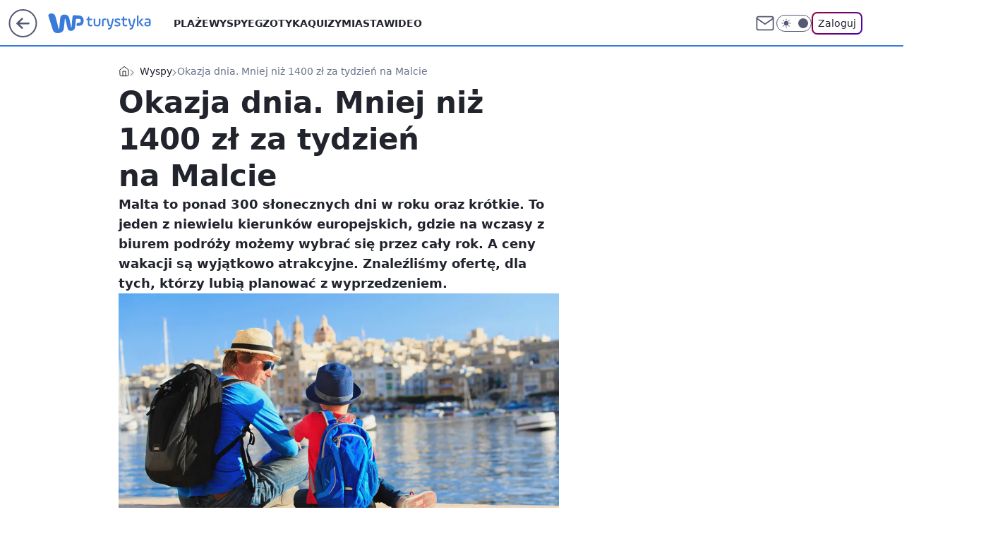

--- FILE ---
content_type: text/html; charset=utf-8
request_url: https://turystyka.wp.pl/okazja-dnia-mniej-niz-1400-zl-za-tydzien-na-malcie-6203274223867521a
body_size: 22874
content:
<!doctype html><html lang="pl"><head><meta charset="utf-8"><meta name="viewport" content="width=device-width, viewport-fit=cover, initial-scale=1"><meta http-equiv="Cache-Control" content="no-cache"><meta http-equiv="X-UA-Compatible" content="IE=Edge"><meta http-equiv="Expires" content="0"><meta name="logo" content="/staticfiles/logo.png"><script>
		// dot
		var TECH = true;
		var GOFER = true;
		var wp_dot_type = 'click';
		var appVersion = "v1.535.0";
		var wp_dot_addparams = {"bunchID":"234920","canonical":"https://turystyka.wp.pl/okazja-dnia-mniej-niz-1400-zl-za-tydzien-na-malcie-6203274223867521a","cauthor":"oprac. Lilianna Kot","ccategory":"Wyspy","cdate":"2017-12-29","cedtype":"","ciab":"IAB20,IAB-v3-659,IAB20-16,IAB20-15,IAB20-19,IAB20-14,IAB20-27,IAB20-13","cid":"6203274223867521","corigin":"","cpagemax":1,"cpageno":1,"cplatform":"gofer","crepub":0,"csource":"","csystem":"ncr","ctags":"malta,wyspy,poradnik kupującego","ctlength":1384,"ctype":"article","cuct":"","darkmode":false,"frontendVer":"v1.535.0|20260115","isLogged":false,"svid":"27b215f2-e933-410b-84be-0ffbe3fb8366"};
		// wpjslib
		var WP = [];
		var wp_sn = "turystyka";
		var rekid = "234920";
		var wp_push_notification_on = true;
		var wp_mobile = false;
		var wp_fb_id = "933316406876601";
		var wp_subscription = "";

		var wpStadcp = "0.000";
		var screeningv2 = true;
		var API_DOMAIN = '/';
		var API_STREAM = '/v1/stream';
		var API_GATEWAY = "/graphql";
		var API_HOST_ONE_LOGIN = "https://turystyka.wp.pl";
		var WPP_VIDEO_EMBED = [{"adv":true,"autoplay":true,"extendedrelated":false,"floatingplayer":true,"target":"#video-player-289222624243361850","url":"http://wp.tv/?mid=1941126"}] || [];
		if (true) {
			var getPopoverAnchor = async () =>
				document.querySelector('[data-role="onelogin-button"]');
		}
		var wp_push_notification_on = true;
		var wp_onepager = true;
		var asyncNativeQueue = [];
		var wp_consent_logo = "/staticfiles/logo.png";
		var wp_consent_color = 'var(--wp-consent-color)';
		if (true) {
			var wp_pvid = "d60397ef80260eb07673";
		}

		if (false) {
			var wp_pixel_id = "";
		}
		if (true) {
			var onResizeCallback = function (layoutType) {
				window.wp_dot_addparams.layout = layoutType;
			};

			var applicationSize = {};
			if (false) {
				var breakpointNarrow = 0;
			} else {
				var breakpointNarrow = 1280;
			}
			function onResize() {
				applicationSize.innerWidth = window.innerWidth;
				applicationSize.type =
					window.innerWidth >= breakpointNarrow ? 'wide' : 'narrow';
				onResizeCallback(applicationSize.type);
			}
			onResize();
			window.addEventListener('resize', onResize);
		}

		var loadTimoeout = window.setTimeout(function () {
			window.WP.push(function () {
				window.WP.performance.registerMark('WPJStimeout');
				loadScript();
			});
		}, 3000);

		var loadScript = function () {
			window.clearTimeout(loadTimoeout);
			document.body.setAttribute('data-wp-loaded', 'true');
		};
		window.WP.push(function () {
			window.WP.gaf.loadBunch(false, loadScript, true);
			if (true) {
				window.WP.gaf.registerCommercialBreak(2);
			}
		});
		var __INIT_CONFIG__ = {"randvar":"KqLdnUSvhk","randomClasses":{"0":"PJuak","100":"VmGRA","150":"Izfeb","162":"XlPvF","180":"NYRgf","200":"sXOWQ","250":"gTWaY","280":"qeZjq","282":"xTUpf","300":"YExpM","312":"vcalK","330":"duIeq","332":"tTrVj","40":"aVhPE","50":"MbwBs","60":"QeCyJ","600":"PBAhI","662":"vhNJP","712":"uXjRe","780":"hITiv","810":"gxkuG","82":"syPNb","fullPageScreeningWallpaper":"xfWoh","hasPlaceholderPadding":"Zlgof","hasVerticalPlaceholderPadding":"xSLWR","panelPremiumScreeningWallpaper":"zbIdu","placeholderMargin":"fOYYV","screeningContainer":"lFlKW","screeningWallpaper":"uGFfA","screeningWallpaperSecondary":"XKeKf","slot15ScreeningWallpaper":"QDRLx","slot16ScreeningWallpaper":"chRSF","slot17ScreeningWallpaper":"sPzDM","slot18ScreeningWallpaper":"QVanT","slot19ScreeningWallpaper":"lCVbe","slot38ScreeningWallpaper":"trKNj","slot3ScreeningWallpaper":"IsbNm","slot501ScreeningWallpaper":"NCvim","slot75ScreeningWallpaper":"OPzNp","transparent":"Ffpat"},"productId":"6041843495395969","isMobile":false,"social":{"facebook":{"accountName":"turystykawppl","appId":"166038813563603","pages":["100444876683490"]},"instagram":{"accountName":"wp_turystyka"},"tiktok":{},"giphy":{},"x":{},"youtube":{},"linkedin":{}},"cookieDomain":".wp.pl","isLoggedIn":false,"user":{},"userApi":"/graphql","oneLoginApiHost":"","scriptSrc":"https://turystyka.wp.pl/[base64]","isGridEnabled":false,"editorialIcon":{"iconUrl":"","url":"","text":""},"poll":{"id":"","title":"","photo":{"url":"","width":0,"height":0},"pollType":"","question":"","answers":null,"sponsored":false,"logoEnabled":false,"sponsorLogoFile":{"url":"","width":0,"height":0},"sponsorLogoLink":"","buttonText":"","buttonUrl":""},"abTestVariant":"","showExitDiscover":false,"isLanding":false,"scrollLockTimeout":0,"scrollMetricEnabled":false,"survicateSegments":"","isFeed":false,"isSuperApp":false,"oneLoginClientId":"wp-backend","weatherSrc":"","commonHeadSrc":"","userPanelCss":"https://turystyka.wp.pl/[base64]","saveForLaterProductID":"5927206335214209","withNewestBottombar":true,"acid":"","withBottomRecommendationsSplit":false,"isCommentsPageAbTest":false};
		window["KqLdnUSvhk"] = function (
			element,
			slot,
			withPlaceholder,
			placeholder,
			options
		) {
			window.WP.push(function () {
				if (withPlaceholder && element.parentNode) {
					window.WP.gaf.registerPlaceholder(
						slot,
						element.parentNode,
						placeholder
					);
					if (true) {
						element.parentNode.style.display = 'none';
					}
				}
				if (false) {
					window.WP.gaf.registerSlot(slot, element, options);
				}
			});
		};
	</script><meta name="gaf" content="blxpqnns"> <script>!function(e,f){try{if(!document.cookie.match('(^|;)\\s*WPdp=([^;]*)')||/google/i.test(window.navigator.userAgent))return;f.WP=f.WP||[];f.wp_pvid=f.wp_pvid||(function(){var output='';while(output.length<20){output+=Math.random().toString(16).substr(2);output=output.substr(0,20)}return output})(20);var abtest=function(){function e(t){return!(null==t)&&"object"==typeof t&&!Array.isArray(t)&&0<Object.keys(t).length}var t="",r=f.wp_abtest;return e(r)&&(t=Object.entries(r).map(([r,t])=>{if(e(t))return Object.entries(t).map(([t,e])=>r+"|"+t+"|"+e).join(";")}).join(";")),t}();var r,s,c=[["https://turystyka","wp","pl/[base64]"]
.join('.'),["pvid="+f.wp_pvid,(s=e.cookie.match(/(^|;)\s*PWA_adbd\s*=\s*([^;]+)/),"PWA_adbd="+(s?s.pop():"2")),location.search.substring(1),(r=e.referrer,r&&"PWAref="+encodeURIComponent(r.replace(/^https?:\/\//,""))),f.wp_sn&&"sn="+f.wp_sn,abtest&&"abtest="+encodeURIComponent(abtest)].filter(Boolean).join("&")].join("/?");e.write('<scr'+'ipt src="'+c+'"><\/scr'+'ipt>')}catch(_){console.error(_)}}(document,window);</script><script id="hb" crossorigin="anonymous" src="https://turystyka.wp.pl/[base64]"></script><title>Okazja dnia. Mniej niż 1400 zł za tydzień na Malcie</title><link href="https://turystyka.wp.pl/okazja-dnia-mniej-niz-1400-zl-za-tydzien-na-malcie-6203274223867521a" rel="canonical"><meta name="description" content="Malta to ponad 300 słonecznych dni w roku oraz krótkie. To jeden z niewielu kierunków europejskich, gdzie na wczasy z biurem podróży możemy wybrać się przez cały rok. A ceny wakacji są wyjątkowo atrakcyjne...."> <meta name="author" content="Grupa Wirtualna Polska"><meta name="robots" content="max-image-preview:large"><meta property="og:type" content="article"><meta property="og:title" content="Okazja dnia. Mniej niż 1400 zł za tydzień na Malcie"><meta property="og:description" content="Malta to ponad 300 słonecznych dni w roku oraz krótkie. To jeden z niewielu kierunków europejskich, gdzie na wczasy z biurem podróży możemy wybrać się przez cały rok. A ceny wakacji są wyjątkowo atrakcyjne...."><meta property="og:url" content="https://turystyka.wp.pl/okazja-dnia-mniej-niz-1400-zl-za-tydzien-na-malcie-6203274223867521a"><meta property="og:site_name" content="WP Turystyka"><meta property="og:locale" content="pl_PL"><meta property="og:article:tag" content="malta"><meta property="og:article:tag" content="wyspy"><meta property="og:article:tag" content="poradnik kupującego"><meta property="og:image" content="https://v.wpimg.pl/bWFsdGEuTTYnERJ0ag5AI2RJRi4sV051M1FeZWpEUmd2C1JxcloGeTEDDSoiWxI7aUFVc3xNVm90QVBqcEZVZnBGV3VyWg82KgcFaS8FBXU7"><meta property="og:image:width" content="1000"><meta property="og:image:height" content="667">  <meta property="og:image:type" content="image/png"><meta property="article:published_time" content="2017-12-29T11:07:00.000Z"> <meta property="article:modified_time" content="2017-12-29T11:21:07.000Z"><meta name="twitter:card" content="summary_large_image"><meta name="twitter:description" content="Malta to ponad 300 słonecznych dni w roku oraz krótkie. To jeden z niewielu kierunków europejskich, gdzie na wczasy z biurem podróży możemy wybrać się przez cały rok. A ceny wakacji są wyjątkowo atrakcyjne...."><meta name="twitter:image" content="https://v.wpimg.pl/bWFsdGEuTTYnERJ0ag5AI2RJRi4sV051M1FeZWpEUmd2C1JxcloGeTEDDSoiWxI7aUFVc3xNVm90QVBqcEZVZnBGV3VyWg82KgcFaS8FBXU7"><meta name="fb:app_id" content="166038813563603"><meta name="fb:pages" content="100444876683490"><script id="wpjslib6" type="module" src="https://turystyka.wp.pl/[base64]" async="" crossorigin="anonymous"></script><script type="module" src="https://turystyka.wp.pl/[base64]" crossorigin="anonymous"></script><script type="module" src="https://turystyka.wp.pl/[base64]" crossorigin="anonymous"></script><link rel="apple-touch-icon" href="/staticfiles/icons/icon.png"><link rel="stylesheet" href="https://turystyka.wp.pl/[base64]"><link rel="stylesheet" href="https://turystyka.wp.pl/[base64]"><link rel="stylesheet" href="https://turystyka.wp.pl/[base64]"><link rel="stylesheet" href="https://turystyka.wp.pl/[base64]"><link rel="preload" as="image" href="https://v.wpimg.pl/YWx0YS5qdjYZUi9gGgp7I1oKezpcU3V1DRJjcRpIamEABWtkGhV3IAhZNDQbATV4SgFtag1FYWVKBHRmBkZoYU0Da2QaHDg7DFF3OUUWeyo" fetchpriority="high"><meta name="breakpoints" content="629, 1139, 1365"><meta name="content-width" content="device-width, 630, 980, 1280"><link rel="manifest" href="/site.webmanifest"><meta name="mobile-web-app-capable" content="yes"><meta name="apple-mobile-web-app-capable" content="yes"><meta name="apple-mobile-web-app-status-bar-style" content="black-translucent"><meta name="theme-color" content="var(--color-brand)"><style>.KqLdnUSvhk{background-color:var(--color-neutral-25);position:relative;width:100%;min-height:200px;}.dark .KqLdnUSvhk{background-color:var(--color-neutral-850);}.Zlgof .KqLdnUSvhk{padding: 18px 16px 10px;}.Ffpat{background-color:transparent;}.dark .Ffpat{background-color:transparent;}.xSLWR{padding: 15px 0;}.fOYYV{margin:var(--wp-placeholder-margin);}.XlPvF{min-height:162px;}.gxkuG{min-height:810px;}.sXOWQ{min-height:200px;}.vcalK{min-height:312px;}.PBAhI{min-height:600px;}.tTrVj{min-height:332px;}.gTWaY{min-height:250px;}.uXjRe{min-height:712px;}.aVhPE{min-height:40px;}.QeCyJ{min-height:60px;}.VmGRA{min-height:100px;}.NYRgf{min-height:180px;}.vhNJP{min-height:662px;}.xTUpf{min-height:282px;}.MbwBs{min-height:50px;}.Izfeb{min-height:150px;}.YExpM{min-height:300px;}.duIeq{min-height:330px;}.hITiv{min-height:780px;}.qeZjq{min-height:280px;}.syPNb{min-height:82px;}.PJuak{min-height:0px;}</style></head><body class=""><meta itemprop="name" content="WP Turystyka"><div><div class="h-0"></div><script>(function(){var sc=document.currentScript;window[window.__INIT_CONFIG__.randvar](sc.previousElementSibling,6,false,{},{
    setNative: (dataNative, onViewCallback) => {
    window.asyncNativeQueue.push({
      action:"onPanelPremium",
      payload: { 
        screeningWallpaperClassName: "XKeKf", 
        dataNative: dataNative,
        onViewCallback: onViewCallback,
        
      }
})}});})()</script></div><div class="h-0"></div><script>(function(){var sc=document.currentScript;window[window.__INIT_CONFIG__.randvar](sc.previousElementSibling,10,false,{},undefined);})()</script> <div class="h-0"></div><script>(function(){var sc=document.currentScript;window[window.__INIT_CONFIG__.randvar](sc.previousElementSibling,89,false,{},undefined);})()</script> <div class="blxpqnnsh"></div><div class="sticky top-0 w-full z-300"><header data-st-area="header" id="service-header" class="bg-[--color-header-bg] h-[4.125rem] relative select-none w-full"><div class="max-w-[980px] pl-3 xl:max-w-[1280px] h-full w-full flex items-center mx-auto relative"><input class="peer hidden" id="menu-toggle-button" type="checkbox" autocomplete="off"><div class="hidden peer-checked:block"><div class="wp-header-menu"><div class="wp-link-column"><ul class="wp-link-list"><li><a class="wp-link px-4 py-3 block" href="/plaze-kategoria-6750773603151360">Plaże</a></li><li><a class="wp-link px-4 py-3 block" href="/wyspy-kategoria-6750773603171840">Wyspy</a></li><li><a class="wp-link px-4 py-3 block" href="/egzotyka-kategoria-6750773603175936">Egzotyka</a></li><li><a class="wp-link px-4 py-3 block" href="/quizy">Quizy</a></li><li><a class="wp-link px-4 py-3 block" href="/miasta-kategoria-6750773603184128">Miasta</a></li><li><a class="wp-link px-4 py-3 block" href="/wideo">Wideo</a></li><li><a class="wp-link px-4 py-3 block" href="/poza-miastem-kategoria-6750773603188224">Poza miastem</a></li><li><a class="wp-link px-4 py-3 block" href="/ludzie-kategoria-6750773603192320">Ludzie</a></li><li><a class="wp-link px-4 py-3 block" href="/strefa-porad">Strefa porad</a></li><li><a class="wp-link px-4 py-3 block" href="https://www.wakacje.pl">Wakacje.pl</a></li><li><a class="wp-link px-4 py-3 block" href="/w-podrozy-kategoria-6750773603180032">W podróży</a></li><li><a class="wp-link px-4 py-3 block" href="/najnowsze">Najnowsze</a></li></ul><div class="wp-social-box"><span>Obserwuj nas na:</span><div><a class="cHJldmVudENC" href="https://www.facebook.com/turystykawppl"><svg xmlns="http://www.w3.org/2000/svg" fill="none" viewBox="0 0 24 24"><path stroke="currentColor" stroke-linecap="round" stroke-linejoin="round" stroke-width="1.5" d="M18 2.941h-3a5 5 0 0 0-5 5v3H7v4h3v8h4v-8h3l1-4h-4v-3a1 1 0 0 1 1-1h3z"></path></svg></a> <a class="cHJldmVudENC" href="https://www.instagram.com/wp_turystyka"><svg xmlns="http://www.w3.org/2000/svg" fill="none" viewBox="0 0 24 24"><path stroke="currentColor" stroke-linecap="round" stroke-linejoin="round" stroke-width="1.5" d="M17 2.941H7a5 5 0 0 0-5 5v10a5 5 0 0 0 5 5h10a5 5 0 0 0 5-5v-10a5 5 0 0 0-5-5"></path><path stroke="currentColor" stroke-linecap="round" stroke-linejoin="round" stroke-width="1.5" d="M16 12.311a4 4 0 1 1-7.914 1.174A4 4 0 0 1 16 12.31Zm1.5-4.87h.01"></path></svg></a> </div></div></div><input class="peer hidden" id="wp-menu-link-none" name="wp-menu-links" type="radio" autocomplete="off" checked="checked"><div class="wp-teaser-column translate-x-[248px] peer-checked:translate-x-0"><div class="wp-header-menu-subtitle">Popularne w serwisie <span class="uppercase">Turystyka</span>:</div><div class="wp-teaser-grid"><a href="https://turystyka.wp.pl/wszystkie-wycieczki-odwolane-ze-wzgledu-na-bezpieczenstwo-7241138334231520a" title="Wszystkie wycieczki odwołane. &#34;Ze względu na bezpieczeństwo&#34;"><div class="wp-img-placeholder"><img src="https://v.wpimg.pl/NTBmOTc0YTUjDzlnTEtsIGBXbT0KEmJ2N091dkwDf2A6XHhiTFYnOCcfKiQMHikmNx0uIxMePjhtDD89TEZ_eyYEPCQPUTd7JwAtMQcfeGxwCXlkAVJjY3deKXlXASw1b1QpZFAdeWxyD3pkBQl5YHJebSk" loading="lazy" class="wp-img" alt="Wszystkie wycieczki odwołane. &#34;Ze względu na bezpieczeństwo&#34;"></div><span class="wp-teaser-title">Wszystkie wycieczki odwołane. &#34;Ze względu na bezpieczeństwo&#34;</span> <span class="wp-teaser-author">Iwona Kołczańska</span></a><a href="https://turystyka.wp.pl/pokazal-nagranie-z-lotniska-takie-cuda-tylko-w-warszawie-7241579802581504a" title="Pokazał nagranie z lotniska. &#34;Takie cuda tylko w Warszawie&#34;"><div class="wp-img-placeholder"><img src="https://v.wpimg.pl/OWRlNDlmYDYzDjh3QxZtI3BWbC0FT2N1J050ZkNefmMqXXlyQwsmOzceKzQDQyglJxwvMxxDPzt9DT4tQxt-eDYFPTQADDZ4NwEsIQhCLDRgVSohW1liNmpceWlYXHtjf1QoJV5ALGY2D3cgCVl2MWAObDk" loading="lazy" class="wp-img" alt="Pokazał nagranie z lotniska. &#34;Takie cuda tylko w Warszawie&#34;"></div><span class="wp-teaser-title">Pokazał nagranie z lotniska. &#34;Takie cuda tylko w Warszawie&#34;</span> <span class="wp-teaser-author">Monika Sikorska</span></a><a href="https://turystyka.wp.pl/badacze-zajrzeli-pod-lod-na-grenlandii-odkryli-cos-niepokojacego-7241162279070688a" title="Badacze zajrzeli pod lód na Grenlandii. Odkryli coś niepokojącego"><div class="wp-img-placeholder"><img src="https://v.wpimg.pl/ZjQ0OGY0dQswUjl0dkt4HnMKbS4wEnZIJBJ1ZXYDa14pAXhxdlYzBjRCKjc2Hj0YJEAuMCkeKgZ-UT8udkZrRTVZPDc1USNFNF0tIj0fPwloAStxPFV3DjIDd2ptAW5dfFIqcGwdbFhjVilzbQg8XmBTbTo" loading="lazy" class="wp-img" alt="Badacze zajrzeli pod lód na Grenlandii. Odkryli coś niepokojącego"></div><span class="wp-teaser-title">Badacze zajrzeli pod lód na Grenlandii. Odkryli coś niepokojącego</span> <span class="wp-teaser-author">Monika Sikorska</span></a><a href="https://turystyka.wp.pl/polski-kurort-bije-rekordy-popularnosci-oni-nie-moga-sie-mylic-7241513956629472a" title="Polski kurort bije rekordy popularności. &#34;Oni nie mogą się mylić&#34;"><div class="wp-img-placeholder"><img src="https://v.wpimg.pl/OGZkY2FjYCY7CS8BaRFtM3hRe1svSGNlL0ljEGlZfnMiWm4EaQwmKz8ZPEIpRCg1Lxs4RTZEPyt1CilbaRx-aD4CKkIqCzZoPwY7VyJFf3c8W29QdFlidWoPPR9yUnxxdwptCn9HenI4W2FUIgkuJDlSe08" loading="lazy" class="wp-img" alt="Polski kurort bije rekordy popularności. &#34;Oni nie mogą się mylić&#34;"></div><span class="wp-teaser-title">Polski kurort bije rekordy popularności. &#34;Oni nie mogą się mylić&#34;</span> <span class="wp-teaser-author">Iwona Kołczańska</span></a><a href="https://turystyka.wp.pl/zdjecia-z-wegier-taka-sytuacja-zdarzyla-sie-pierwszy-raz-od-niemal-10-lat-7241853887216128a" title="Zdjęcia z Węgier. Taka sytuacja zdarzyła się pierwszy raz od niemal 10 lat"><div class="wp-img-placeholder"><img src="https://v.wpimg.pl/NjBhOTkxYQsjCjlnRANsHmBSbT0CWmJIN0p1dkRLf146WXhiRB4nBicaKiQEVikYNxguIxtWPgZtCT89RA5_RSYBPCQHGTdFJwUtMQ9XKAt2DXY2XR1jCSYNLXlfG3lbb1F4ZVJVe1x2XHlkCkF3W3UMbSk" loading="lazy" class="wp-img" alt="Zdjęcia z Węgier. Taka sytuacja zdarzyła się pierwszy raz od niemal 10 lat"></div><span class="wp-teaser-title">Zdjęcia z Węgier. Taka sytuacja zdarzyła się pierwszy raz od niemal 10 lat</span> <span class="wp-teaser-author">Natalia Gumińska</span></a><a href="https://turystyka.wp.pl/polska-staje-sie-europejska-gwiazda-przyklady-mozna-mnozyc-7241342647409152a" title="Polska staje się europejską gwiazdą. &#34;Przykłady można mnożyć&#34;"><div class="wp-img-placeholder"><img src="https://v.wpimg.pl/ZjhjZDgxdQsJCCx3SAN4HkpQeC0OWnZIHUhgZkhLa14QW21ySB4zBg0YPzQIVj0YHRo7MxdWKgZHCyotSA5rRQwDKTQLGSNFDQc4IQNXO1JaXmIgX013Xg0Mb2lTSDtSRQs-dAZVPF8JWjx8BBxiWw1SeDk" loading="lazy" class="wp-img" alt="Polska staje się europejską gwiazdą. &#34;Przykłady można mnożyć&#34;"></div><span class="wp-teaser-title">Polska staje się europejską gwiazdą. &#34;Przykłady można mnożyć&#34;</span> <span class="wp-teaser-author">Natalia Gumińska</span></a></div></div></div><div class="wp-header-menu-layer"></div></div><div class="header-back-button-container"><div id="wp-sg-back-button" class="back-button-container wp-back-sg" data-st-area="goToSG"><a href="/"><svg class="back-button-icon" xmlns="http://www.w3.org/2000/svg" width="41" height="40" fill="none"><circle cx="20.447" cy="20" r="19" fill="transparent" stroke="currentColor" stroke-width="2"></circle> <path fill="currentColor" d="m18.5 12.682-.166.133-6.855 6.472a1 1 0 0 0-.089.099l.117-.126q-.087.082-.155.175l-.103.167-.075.179q-.06.178-.06.374l.016.193.053.208.08.178.103.16.115.131 6.853 6.47a1.4 1.4 0 0 0 1.897 0 1.213 1.213 0 0 0 .141-1.634l-.14-.157-4.537-4.283H28.44c.741 0 1.342-.566 1.342-1.266 0-.635-.496-1.162-1.143-1.252l-.199-.014-12.744-.001 4.536-4.281c.472-.445.519-1.14.141-1.634l-.14-.158a1.4 1.4 0 0 0-1.55-.237z"></path></svg></a></div><a href="/" class="cHJldmVudENC z-0" title="WP Turystyka" id="service_logo"><svg class="text-[--color-logo] max-w-[--logo-width] h-[--logo-height] align-middle mr-8"><use href="/staticfiles/siteLogoDesktop.svg#root"></use></svg></a> <a href="https://www.wp.pl" title="Wirtualna Polska" class="absolute top-0 left-0 h-[32px] w-[55px] sm:h-[36px] sm:w-[60px]"></a></div><ul class="flex text-sm/[1.3125rem] gap-8  xl:flex hidden"><li class="flex items-center group relative"><a class="whitespace-nowrap group uppercase no-underline font-semibold hover:underline text-[--color-header-text] cHJldmVudENC" href="/plaze-kategoria-6750773603151360">Plaże</a> </li><li class="flex items-center group relative"><a class="whitespace-nowrap group uppercase no-underline font-semibold hover:underline text-[--color-header-text] cHJldmVudENC" href="/wyspy-kategoria-6750773603171840">Wyspy</a> </li><li class="flex items-center group relative"><a class="whitespace-nowrap group uppercase no-underline font-semibold hover:underline text-[--color-header-text] cHJldmVudENC" href="/egzotyka-kategoria-6750773603175936">Egzotyka</a> </li><li class="flex items-center group relative"><a class="whitespace-nowrap group uppercase no-underline font-semibold hover:underline text-[--color-header-text] cHJldmVudENC" href="/quizy">Quizy</a> </li><li class="flex items-center group relative"><a class="whitespace-nowrap group uppercase no-underline font-semibold hover:underline text-[--color-header-text] cHJldmVudENC" href="/miasta-kategoria-6750773603184128">Miasta</a> </li><li class="flex items-center group relative"><a class="whitespace-nowrap group uppercase no-underline font-semibold hover:underline text-[--color-header-text] cHJldmVudENC" href="/wideo">Wideo</a> </li></ul><div class="group mr-0 xl:ml-[3.5rem] flex flex-1 items-center justify-end"><div class="h-8 text-[--icon-light] flex items-center gap-4"><a id="wp-poczta-link" href="https://poczta.wp.pl/login/login.html" class="text-[--color-header-icon-light] block size-8 cHJldmVudENC"><svg viewBox="0 0 32 32" fill="none" xmlns="http://www.w3.org/2000/svg"><path d="M6.65944 6.65918H25.3412C26.6256 6.65918 27.6764 7.71003 27.6764 8.9944V23.0057C27.6764 24.2901 26.6256 25.3409 25.3412 25.3409H6.65944C5.37507 25.3409 4.32422 24.2901 4.32422 23.0057V8.9944C4.32422 7.71003 5.37507 6.65918 6.65944 6.65918Z" stroke="currentColor" stroke-width="1.8" stroke-linecap="round" stroke-linejoin="round"></path> <path d="M27.6764 8.99438L16.0003 17.1677L4.32422 8.99438" stroke="currentColor" stroke-width="1.8" stroke-linecap="round" stroke-linejoin="round"></path></svg></a><input type="checkbox" class="hidden" id="darkModeCheckbox"> <label class="wp-darkmode-toggle" for="darkModeCheckbox" aria-label="Włącz tryb ciemny"><div class="toggle-container"><div class="toggle-icon-dark"><svg viewBox="0 0 16 16" class="icon-moon" fill="currentColor" xmlns="http://www.w3.org/2000/svg"><path d="M15.293 11.293C13.8115 11.9631 12.161 12.1659 10.5614 11.8743C8.96175 11.5827 7.48895 10.8106 6.33919 9.66085C5.18944 8.5111 4.41734 7.0383 4.12574 5.43866C3.83415 3.83903 4.03691 2.18852 4.70701 0.707031C3.52758 1.24004 2.49505 2.05123 1.69802 3.07099C0.900987 4.09075 0.363244 5.28865 0.130924 6.56192C-0.101395 7.83518 -0.0213565 9.1458 0.364174 10.3813C0.749705 11.6169 1.42922 12.7404 2.34442 13.6556C3.25961 14.5708 4.38318 15.2503 5.61871 15.6359C6.85424 16.0214 8.16486 16.1014 9.43813 15.8691C10.7114 15.6368 11.9093 15.0991 12.9291 14.302C13.9488 13.505 14.76 12.4725 15.293 11.293V11.293Z"></path></svg></div><div class="toggle-icon-light"><svg fill="currentColor" class="icon-sun" xmlns="http://www.w3.org/2000/svg" viewBox="0 0 30 30"><path d="M 14.984375 0.98632812 A 1.0001 1.0001 0 0 0 14 2 L 14 5 A 1.0001 1.0001 0 1 0 16 5 L 16 2 A 1.0001 1.0001 0 0 0 14.984375 0.98632812 z M 5.796875 4.7988281 A 1.0001 1.0001 0 0 0 5.1015625 6.515625 L 7.2226562 8.6367188 A 1.0001 1.0001 0 1 0 8.6367188 7.2226562 L 6.515625 5.1015625 A 1.0001 1.0001 0 0 0 5.796875 4.7988281 z M 24.171875 4.7988281 A 1.0001 1.0001 0 0 0 23.484375 5.1015625 L 21.363281 7.2226562 A 1.0001 1.0001 0 1 0 22.777344 8.6367188 L 24.898438 6.515625 A 1.0001 1.0001 0 0 0 24.171875 4.7988281 z M 15 8 A 7 7 0 0 0 8 15 A 7 7 0 0 0 15 22 A 7 7 0 0 0 22 15 A 7 7 0 0 0 15 8 z M 2 14 A 1.0001 1.0001 0 1 0 2 16 L 5 16 A 1.0001 1.0001 0 1 0 5 14 L 2 14 z M 25 14 A 1.0001 1.0001 0 1 0 25 16 L 28 16 A 1.0001 1.0001 0 1 0 28 14 L 25 14 z M 7.9101562 21.060547 A 1.0001 1.0001 0 0 0 7.2226562 21.363281 L 5.1015625 23.484375 A 1.0001 1.0001 0 1 0 6.515625 24.898438 L 8.6367188 22.777344 A 1.0001 1.0001 0 0 0 7.9101562 21.060547 z M 22.060547 21.060547 A 1.0001 1.0001 0 0 0 21.363281 22.777344 L 23.484375 24.898438 A 1.0001 1.0001 0 1 0 24.898438 23.484375 L 22.777344 21.363281 A 1.0001 1.0001 0 0 0 22.060547 21.060547 z M 14.984375 23.986328 A 1.0001 1.0001 0 0 0 14 25 L 14 28 A 1.0001 1.0001 0 1 0 16 28 L 16 25 A 1.0001 1.0001 0 0 0 14.984375 23.986328 z"></path></svg></div></div><div class="toggle-icon-circle"></div></label><div class="relative"><form action="/auth/v1/sso/auth" data-role="onelogin-button" method="get" id="wp-login-form"><input type="hidden" name="continue_url" value="https://turystyka.wp.pl/okazja-dnia-mniej-niz-1400-zl-za-tydzien-na-malcie-6203274223867521a"> <button type="submit" class="wp-login-button">Zaloguj</button></form></div></div><div class="ml-[0.25rem] w-[3.375rem] flex items-center justify-center"><label role="button" for="menu-toggle-button" tab-index="0" aria-label="Menu" class="cursor-pointer flex items-center justify-center size-8 text-[--color-header-icon-light]"><div class="hidden peer-checked:group-[]:flex absolute top-0 right-0 w-[3.375rem] h-[4.4375rem] bg-white dark:bg-[--color-neutral-800] z-1 items-center justify-center rounded-t-2xl peer-checked:group-[]:text-[--icon-dark]"><svg xmlns="http://www.w3.org/2000/svg" width="32" height="32" viewBox="0 0 32 32" fill="none"><path d="M24 8 8 24M8 8l16 16" stroke="currentColor" stroke-width="1.8" stroke-linecap="round" stroke-linejoin="round"></path></svg></div><div class="flex peer-checked:group-[]:hidden h-8 w-8"><svg xmlns="http://www.w3.org/2000/svg" viewBox="0 0 32 32" fill="none"><path d="M5 19h22M5 13h22M5 7h22M5 25h22" stroke="currentColor" stroke-width="1.8" stroke-linecap="round" stroke-linejoin="round"></path></svg></div></label></div></div></div><hr class="absolute bottom-0 left-0 m-0 h-px w-full border-t border-solid border-[--color-brand]"><div id="user-panel-v2-root" class="absolute z-[9999] right-0 empty:hidden"></div></header> </div> <div class="relative flex w-full flex-col items-center" data-testid="screening-main"><div class="uGFfA"><div class="absolute inset-0"></div></div><div class="w-full py-2 has-[div>div:not(:empty)]:p-0"><div class="lFlKW"></div></div><div class="flex w-full flex-col items-center"><div class="XKeKf relative w-full"><div class="absolute inset-x-0 top-0"></div></div><div class="relative w-auto"><main class="wp-main-article" style="--nav-header-height: 90px;"><div class="breadcrumbs-wrapper"><ul class="breadcrumbs" itemscope itemtype="https://schema.org/BreadcrumbList"><li class="breadcrumbs-item breadcrumbs-home" itemprop="itemListElement" itemscope itemtype="https://schema.org/ListItem"><a class="breadcrumbs-item-link" href="https://turystyka.wp.pl" title="WP Turystyka" itemprop="item"><svg xmlns="http://www.w3.org/2000/svg" fill="none" viewBox="0 0 16 16" class="HVbn"><path stroke="currentColor" stroke-linecap="round" stroke-linejoin="round" d="m2 6 6-4.666L14 6v7.334a1.333 1.333 0 0 1-1.333 1.333H3.333A1.333 1.333 0 0 1 2 13.334z"></path><path stroke="currentColor" stroke-linecap="round" stroke-linejoin="round" d="M6 14.667V8h4v6.667"></path></svg><span class="hidden" itemprop="name">WP Turystyka</span></a><meta itemprop="position" content="1"></li><li class="breadcrumbs-item" itemprop="itemListElement" itemscope itemtype="https://schema.org/ListItem"><a class="breadcrumbs-item-link" href="https://turystyka.wp.pl/wyspy-6750773603171840k" itemprop="item" title="Wyspy"><span itemprop="name">Wyspy</span></a><meta itemprop="position" content="1"></li><li class="breadcrumbs-item breadcrumbs-material" itemprop="itemListElement" itemscope itemtype="https://schema.org/ListItem"><span itemprop="name">Okazja dnia. Mniej niż 1400 zł za tydzień na Malcie</span><meta itemprop="position" content="3"></li></ul></div><article data-st-area="article-article"><div class="flex mb-5"><div class="article-header flex-auto"><div><h1>Okazja dnia. Mniej niż 1400 zł za tydzień na Malcie </h1></div><div class="article-lead x-tts"><p>Malta to ponad 300 słonecznych dni w roku oraz krótkie. To jeden z niewielu kierunków europejskich, gdzie na wczasy z biurem podróży możemy wybrać się przez cały rok. A ceny wakacji są wyjątkowo atrakcyjne. Znaleźliśmy ofertę, dla tych, którzy lubią planować z wyprzedzeniem.</p></div><div><div class="article-img-placeholder" data-mainmedia-photo><img width="936" height="527" alt="Malta w kwietniu to gwarantowana pogoda!" src="https://v.wpimg.pl/YWx0YS5qdjYZUi9gGgp7I1oKezpcU3V1DRJjcRpIamEABWtkGhV3IAhZNDQbATV4SgFtag1FYWVKBHRmBkZoYU0Da2QaHDg7DFF3OUUWeyo" data-link="https://v.wpimg.pl/YWx0YS5qdjYZUi9gGgp7I1oKezpcU3V1DRJjcRpIamEABWtkGhV3IAhZNDQbATV4SgFtag1FYWVKBHRmBkZoYU0Da2QaHDg7DFF3OUUWeyo" class="wp-media-image" fetchpriority="high"></div><div class="article-img-source">Źródło zdjęć: © Shutterstock.com</div></div><div class="info-container"><div class="flex flex-wrap gap-2 items-center"><div class="flex relative z-1"><object class="rounded-full select-none text-[--color-neutral-700] bg-[--color-neutral-25] dark:bg-[--color-neutral-850] dark:text-[--color-neutral-150] border border-solid border-[--color-neutral-250] dark:border-[--color-neutral-600]" width="40" height="40"><svg xmlns="http://www.w3.org/2000/svg" viewBox="0 0 46 46" fill="none" stroke="currentColor"><circle cx="24" cy="24" r="23.5" fill="none" stroke-width="0"></circle> <path stroke="currentColor" stroke-linecap="round" stroke-linejoin="round" stroke-width="1.8" d="m24.4004 33.4659 8.7452-8.7451 3.7479 3.7479-8.7452 8.7452-3.7479-3.748Z"></path> <path stroke="currentColor" stroke-linecap="round" stroke-linejoin="round" stroke-width="1.8" d="m31.8962 25.971-1.8739-9.3698-18.1151-4.3726 4.3726 18.115 9.3699 1.874 6.2465-6.2466ZM11.9072 12.2286l9.4773 9.4773"></path> <path stroke="currentColor" stroke-linecap="round" stroke-linejoin="round" stroke-width="1.8" d="M23.1512 25.97c1.38 0 2.4986-1.1187 2.4986-2.4987 0-1.3799-1.1186-2.4986-2.4986-2.4986-1.3799 0-2.4986 1.1187-2.4986 2.4986 0 1.38 1.1187 2.4987 2.4986 2.4987Z"></path></svg></object></div><div><div class="flex flex-wrap text-base font-bold "><span>oprac.&nbsp;</span> <a class="no-underline text-inherit cHJldmVudENC" href="/autor/lilianna-kot/6167877806872193">Lilianna Kot</a></div><time class="wp-article-content-date" datetime="2017-12-29T11:07:00.000Z">29 grudnia 2017, 12:07</time></div></div><div class="flex justify-between sm:justify-end gap-4 relative"><button class="wp-article-action comments top" data-vab-container="social_tools" data-vab-box="comments_button" data-vab-position="top" data-vab-index="2" data-location="/okazja-dnia-mniej-niz-1400-zl-za-tydzien-na-malcie-6203274223867521a/komentarze?utm_medium=button_top&amp;utm_source=comments"><div class="flex items-center justify-center relative"><div class="wp-comment-dot"></div><svg xmlns="http://www.w3.org/2000/svg" width="16" height="16" fill="none"><path stroke="currentColor" stroke-linecap="round" stroke-linejoin="round" stroke-width="1.3" d="M14 7.6667a5.59 5.59 0 0 1-.6 2.5333 5.666 5.666 0 0 1-5.0667 3.1334 5.59 5.59 0 0 1-2.5333-.6L2 14l1.2667-3.8a5.586 5.586 0 0 1-.6-2.5333A5.667 5.667 0 0 1 5.8 2.6 5.59 5.59 0 0 1 8.3333 2h.3334A5.6535 5.6535 0 0 1 14 7.3334z"></path></svg></div>12 komentarzy</button><div class="wp-article-action-button-container"><button id="wp-article-share-button" class="wp-article-action" type="button" data-vab-container="social_tools" data-vab-position="top" data-vab-box="share" data-vab-index="1"><svg xmlns="http://www.w3.org/2000/svg" width="16" height="16" fill="none"><g stroke="currentColor" stroke-linecap="round" stroke-linejoin="round" stroke-width="1.3" clip-path="url(#clip0_1847_293)"><path d="M12.714 5.0953c1.1834 0 2.1427-.9594 2.1427-2.1428S13.8974.8098 12.714.8098s-2.1427.9593-2.1427 2.1427.9593 2.1428 2.1427 2.1428M3.2863 10.2024c1.1834 0 2.1427-.9593 2.1427-2.1427S4.4697 5.917 3.2863 5.917s-2.1427.9593-2.1427 2.1427.9593 2.1427 2.1427 2.1427M12.714 15.1902c1.1834 0 2.1427-.9593 2.1427-2.1427s-.9593-2.1427-2.1427-2.1427-2.1427.9593-2.1427 2.1427.9593 2.1427 2.1427 2.1427M5.4287 9.3455l5.1425 2.5712M10.5712 4.2029 5.4287 6.774"></path></g> <defs><clipPath id="clip0_1847_293"><path fill="currentColor" d="M0 0h16v16H0z"></path></clipPath></defs></svg></button><div id="wp-article-share-menu" class="wp-article-share-menu"><button id="share-x" class="wp-article-share-option" data-vab-container="social_tools" data-vab-position="top" data-vab-box="share_twitter" data-vab-index="3"><span class="wp-article-share-icon"><svg xmlns="http://www.w3.org/2000/svg" fill="currentColor" viewBox="0 0 1200 1227"><path d="M714.163 519.284 1160.89 0h-105.86L667.137 450.887 357.328 0H0l468.492 681.821L0 1226.37h105.866l409.625-476.152 327.181 476.152H1200L714.137 519.284zM569.165 687.828l-47.468-67.894-377.686-540.24h162.604l304.797 435.991 47.468 67.894 396.2 566.721H892.476L569.165 687.854z"></path></svg></span> <span>Udostępnij na X</span></button> <button id="share-facebook" class="wp-article-share-option" data-vab-container="social_tools" data-vab-position="top" data-vab-box="share_facebook" data-vab-index="4"><span class="wp-article-share-icon"><svg xmlns="http://www.w3.org/2000/svg" fill="none" viewBox="0 0 24 24"><path stroke="currentColor" stroke-linecap="round" stroke-linejoin="round" stroke-width="1.5" d="M18 2.941h-3a5 5 0 0 0-5 5v3H7v4h3v8h4v-8h3l1-4h-4v-3a1 1 0 0 1 1-1h3z"></path></svg></span> <span>Udostępnij na Facebooku</span></button></div><button id="wp-article-save-button" type="button" class="group wp-article-action disabled:cursor-not-allowed" data-save-id="6203274223867521" data-save-type="ARTICLE" data-save-image="https://d.wpimg.pl/2149848224-537165327/malta.jpg" data-save-url="https://turystyka.wp.pl/okazja-dnia-mniej-niz-1400-zl-za-tydzien-na-malcie-6203274223867521a" data-save-title="Okazja dnia. Mniej niż 1400 zł za tydzień na Malcie" data-saved="false" data-vab-container="social_tools" data-vab-box="save_button" data-vab-position="top" data-vab-index="0"><svg xmlns="http://www.w3.org/2000/svg" width="12" height="15" fill="none"><path stroke="currentColor" stroke-linecap="round" stroke-linejoin="round" stroke-width="1.3" d="m10.6499 13.65-5-3.6111-5 3.6111V2.0945c0-.3831.1505-.7505.4184-1.0214A1.42 1.42 0 0 1 2.0785.65h7.1428c.379 0 .7423.1521 1.0102.423s.4184.6383.4184 1.0214z"></path></svg></button></div></div></div></div><div class="relative ml-4 flex w-[304px] shrink-0 flex-col flex-nowrap"> <div class="mt-3 w-full [--wp-placeholder-margin:0_0_24px_0]"><div class="KqLdnUSvhk fOYYV MbwBs Ffpat"><div class="h-0"></div><script>(function(){var sc=document.currentScript;window[window.__INIT_CONFIG__.randvar](sc.previousElementSibling,67,true,{"fixed":true,"top":90},undefined);})()</script></div></div><div class="sticky top-[--nav-header-height] w-full"><div class="KqLdnUSvhk PBAhI Ffpat"><div class="h-0"></div><script>(function(){var sc=document.currentScript;window[window.__INIT_CONFIG__.randvar](sc.previousElementSibling,36,true,{"fixed":true,"sticky":true,"top":90},undefined);})()</script></div></div></div></div><div class="my-6 grid w-full grid-cols-[624px_304px] gap-x-4 xl:grid-cols-[196px_724px_304px]"><aside role="complementary" class="relative hidden flex-none flex-col flex-nowrap xl:flex row-span-3"><div class="sticky top-[90px] hidden xl:block xl:-mt-1" id="article-left-rail"></div></aside><div class="wp-billboard col-span-2 [--wp-placeholder-margin:0_0_20px_0]"><div class="KqLdnUSvhk fOYYV YExpM"><img role="presentation" class="absolute left-1/2 top-1/2 max-h-[80%] max-w-[100px] -translate-x-1/2 -translate-y-1/2" src="https://v.wpimg.pl/ZXJfd3AudTkrBBIAbg54LGhcRlAxHQUrPgJGH2MAeGJoSQ1eIBI_K2UHAEVuBTY5KQMMXC0RPyoVERQdMgM9ejc" loading="lazy" decoding="async"><div class="h-0"></div><script>(function(){var sc=document.currentScript;window[window.__INIT_CONFIG__.randvar](sc.previousElementSibling,3,true,{"fixed":true},{
    setNative: (dataNative, onViewCallback) => {
    window.asyncNativeQueue.push({
      action: "onAlternativeScreening",
      payload:{ 
            screeningWallpaperClassName: "uGFfA", 
            alternativeContainerClassName: "lFlKW", 
            slotNumber: 3,
            dataNative: dataNative,
            onViewCallback: onViewCallback
    }})}});})()</script></div></div><div class="flex flex-auto flex-col"><div class="mb-4 flex flex-col gap-6"><aside class="py-3 text-[--color-neutral-650] border-y border-solid border-[--color-neutral-50] text-sm dark:text-[--color-neutral-200] dark:border-[--color-neutral-750]">W artykule znajdują się linki i boksy z produktami naszych partnerów. Wybierając je, wspierasz nasz rozwój.</aside> <div class="wp-content-text-raw x-tts" data-uxc="paragraph1" data-cpidx="0"><p>Oferta, którą znaleźliśmy dotyczy siedmiodniowego pobytu all inclusive na <a href="https://turystyka.wp.pl/malta-6048943058109057c">Malcie</a> w kwietniu z wylotem z <a href="https://turystyka.wp.pl/gdansk-6048541927797377c">Gdańska</a>. Hotel San Pawl usytuowany jest niedaleko plaży w popularnym mieście Bugibba, w regionie Qawra w północnej części Malty.</p></div> <div class="wp-content-text-raw x-tts" data-cpidx="1"><p>W okolicy hotelu znajduje się promenada z licznymi kafejkami. Ale sam obiekt ma idealne położenie dla osób chcących podróżować po wyspie (blisko lotniska i węzła komunikacyjnego). Na miejscu odwiedzić można malownicze zatoczki, najmniejszą stolicę Europy - Vallettę czy park rozrywki Popeye Village. A to tylko począątek. <a href="https://turystyka.wp.pl/malta-ciekawy-kierunek-nie-tylko-w-wakacje-oto-miejsca-ktore-koniecznie-trzeba-zobaczyc-6196925767988865a" target="_blank">O atrakcjach Malty pisaliśmy niedawno w WP Turystyka</a>.</p></div> <div class="wp-content-text-raw x-tts" data-cpidx="2"><p>Dojazd z Bugibby do Valletty zajmuje ok. 35 minut, a do Popeye Village tylko 20 minut.</p></div> <div class="KqLdnUSvhk gTWaY"><img role="presentation" class="absolute left-1/2 top-1/2 max-h-[80%] max-w-[100px] -translate-x-1/2 -translate-y-1/2" src="https://v.wpimg.pl/ZXJfd3AudTkrBBIAbg54LGhcRlAxHQUrPgJGH2MAeGJoSQ1eIBI_K2UHAEVuBTY5KQMMXC0RPyoVERQdMgM9ejc" loading="lazy" decoding="async"><div class="h-0"></div><script>(function(){var sc=document.currentScript;window[window.__INIT_CONFIG__.randvar](sc.previousElementSibling,5,true,{"fixed":true,"top":90},undefined);})()</script></div> <div class="flex flex-col-reverse items-start"><div class="peer empty:hidden w-full" id="dynacrems-adv-289222624243230778" data-st-area="st-c2c"></div><span class="text-xl font-semibold peer-empty:hidden"></span><div class="w-full h-[400px] bg-[--color-neutral-25] dark:bg-[--color-neutral-850] animate-pulse peer-empty:block hidden"></div></div><script src="https://dynacrems.wp.pl/script/?autoplay=1&amp;id=36164&amp;placement_id=dynacrems-adv-289222624243230778&amp;static=static" defer></script> <div class="wp-content-text-raw x-tts" data-cpidx="5"><p>W hotelu jest basen oraz brodzik dla dzieci i restauracja z kuchnią bardzo dobrze ocenianą przez turystów. - W hotelu, przy barze na świeżym powietrzu odbywają się koncerty na żywo, w trakcie których można tańczyć jak i spotkać się ze znajomymi przy winie lub innych trunkach, a jak ktoś zgłodniał to mozna zjeść doskonałą pizzę z hotelowej pizzerii. Gorąco polecam pobyt w tym hotelu - relacjonuje jedna z turystek.</p></div><div class="wp-content-text-raw"><h2 id="title-289222624243361850" class="wp-content-title">Zobacz, dlaczego Malta to najlepszy pomysł na urlop!</h2> </div> <div class="wp-content-part-video" data-moth-video="false" data-type="WIDEOWPPL" data-uxc="video"><div class="embed-wpplayer"><div class="wpplayer-placeholder" data-cpidx="6"><div data-video-config="{&#34;adv&#34;:true,&#34;autoplay&#34;:true,&#34;extendedrelated&#34;:false,&#34;floatingplayer&#34;:true,&#34;mediaEmbed&#34;:&#34;intext&#34;,&#34;target&#34;:&#34;#video-player-289222624243361850&#34;,&#34;url&#34;:&#34;http://wp.tv/?mid=1941126&#34;}" class="video-placeholder" id="video-player-289222624243361850"></div></div></div></div></div><div class="flex gap-4 flex-col" data-uxc="end_text"><div class="flex justify-between gap-4"><div class=""><input id="wp-articletags-tags-expand" name="tags-expand" type="checkbox"><div class="wp-articletags" data-st-area="article-tags"><a title="malta" class="cHJldmVudENC" href="/malta-temat-5984495713244289" rel="tag">malta</a> <a title="wyspy" class="cHJldmVudENC" href="/wyspy-temat-6016397645051009" rel="tag">wyspy</a> <a title="poradnik kupującego" class="cHJldmVudENC" href="/poradnik-kupujacego-temat-6126135678494849" rel="tag">poradnik kupującego</a> </div></div><button class="wp-article-action comments bottom" data-vab-container="social_tools" data-vab-box="comments_button" data-vab-position="bottom" data-vab-index="2" data-location="/okazja-dnia-mniej-niz-1400-zl-za-tydzien-na-malcie-6203274223867521a/komentarze?utm_medium=button_bottom&amp;utm_source=comments"><div class="flex items-center justify-center relative"><div class="wp-comment-dot"></div><svg xmlns="http://www.w3.org/2000/svg" width="16" height="16" fill="none"><path stroke="currentColor" stroke-linecap="round" stroke-linejoin="round" stroke-width="1.3" d="M14 7.6667a5.59 5.59 0 0 1-.6 2.5333 5.666 5.666 0 0 1-5.0667 3.1334 5.59 5.59 0 0 1-2.5333-.6L2 14l1.2667-3.8a5.586 5.586 0 0 1-.6-2.5333A5.667 5.667 0 0 1 5.8 2.6 5.59 5.59 0 0 1 8.3333 2h.3334A5.6535 5.6535 0 0 1 14 7.3334z"></path></svg></div>12 komentarzy</button></div></div></div><aside role="complementary" class="relative flex max-w-[304px] flex-none flex-col gap-5"><div id="article-right-rail"><div class="rail-container"><div class="sticky top-[--nav-header-height] w-full"><div class="KqLdnUSvhk PBAhI Ffpat"><div class="h-0"></div><script>(function(){var sc=document.currentScript;window[window.__INIT_CONFIG__.randvar](sc.previousElementSibling,37,true,{"fixed":true,"sticky":true,"top":90},undefined);})()</script></div></div></div></div><div class="flex-none"><div class="KqLdnUSvhk PBAhI Ffpat"><div class="h-0"></div><script>(function(){var sc=document.currentScript;window[window.__INIT_CONFIG__.randvar](sc.previousElementSibling,35,true,{"fixed":true,"sticky":true,"top":90},undefined);})()</script></div></div></aside></div></article><div class="KqLdnUSvhk YExpM"><img role="presentation" class="absolute left-1/2 top-1/2 max-h-[80%] max-w-[100px] -translate-x-1/2 -translate-y-1/2" src="https://v.wpimg.pl/ZXJfd3AudTkrBBIAbg54LGhcRlAxHQUrPgJGH2MAeGJoSQ1eIBI_K2UHAEVuBTY5KQMMXC0RPyoVERQdMgM9ejc" loading="lazy" decoding="async"><div class="h-0"></div><script>(function(){var sc=document.currentScript;window[window.__INIT_CONFIG__.randvar](sc.previousElementSibling,15,true,{"fixed":true},undefined);})()</script></div> <div class="my-6 flex w-full gap-4 justify-end"><div class="flex-auto max-w-[920px]"><div class="wp-cockroach h-full flex flex-col gap-6" data-st-area="list-selected4you"><span class="wp-cockroach-header text-[22px]/7 font-bold text-center mt-6">Wybrane dla Ciebie</span><div class="grid xl:grid-cols-3 grid-cols-2 gap-4 lg:gap-6" data-uxc="start_recommendations"><div><div class="size-full"><div class="alternative-container-810"></div><div class="h-0"></div><script>(function(){var sc=document.currentScript;window[window.__INIT_CONFIG__.randvar](sc.previousElementSibling,810,false,{},{
setNative: (dataNative, onViewCallback) => {
    window.asyncNativeQueue.push({
        action:"onTeaser",
        payload: { 
          teaserClassName: "teaser-810",
          nativeSlotClassName: "teaser-native-810",
          alternativeContainerClassName: "alternative-container-810",
          dataNative: dataNative,
          onViewCallback: onViewCallback,
          template: "",
          onRenderCallback:(t)=>{window.__GOFER_FACTORY__.userActions.registerNative(t,0,12)}
        }
})}});})()</script><div class="teaser-native-810 wp-cockroach-native-teaser relative" data-position="1"></div><a class="wp-teaser teaser-810" href="https://turystyka.wp.pl/s/hurghada24-pl/zamkneli-22-biura-turystyczne-hit-all-inclusive-ma-dosc-7244186074085568a" title="Zamknęli 22 biura turystyczne. Hit all inclusive ma dość" data-service="turystyka.wp.pl"><div class="wp-img-placeholder"><img src="https://v.wpimg.pl/YWRmYjM5djYzDy9ZYk57I3BXewMkF3V1J09jSGIGbGcqQj8DIVArMiICdw0_QCk2JR13GiEaOCc7Qi9bYlEwJCIBOBNiUDQ1Nwl2CHQDPWQzWjtHeQZrbn9ZPV16GDtgZQl0WCgAazY2CztZdFE7dS8" loading="lazy" alt="Zamknęli 22 biura turystyczne. Hit all inclusive ma dość"></div><span class="wp-teaser-title">Zamknęli 22 biura turystyczne. Hit all inclusive ma dość</span> </a></div></div><div><div class="size-full"><div class="alternative-container-80"></div><div class="h-0"></div><script>(function(){var sc=document.currentScript;window[window.__INIT_CONFIG__.randvar](sc.previousElementSibling,80,false,{},{
setNative: (dataNative, onViewCallback) => {
    window.asyncNativeQueue.push({
        action:"onTeaser",
        payload: { 
          teaserClassName: "teaser-80",
          nativeSlotClassName: "teaser-native-80",
          alternativeContainerClassName: "alternative-container-80",
          dataNative: dataNative,
          onViewCallback: onViewCallback,
          template: "",
          onRenderCallback:(t)=>{window.__GOFER_FACTORY__.userActions.registerNative(t,1,12)}
        }
})}});})()</script><div class="teaser-native-80 wp-cockroach-native-teaser relative" data-position="2"></div><a class="wp-teaser teaser-80" href="https://turystyka.wp.pl/gigantyczna-inwestycja-chca-byc-afrykanska-potega-7244058294868192a" title="Gigantyczna inwestycja. Chcą być afrykańską potęgą" data-service="turystyka.wp.pl"><div class="wp-img-placeholder"><img src="https://v.wpimg.pl/MTcwMDNhYjUCFTt3YRNvIEFNby0nSmF2FlV3ZmFbeGQbWCstIg0_MRMYYyM8HT01FAdjNCJHLCQKWDt1YQwkJxMbLD1hDSA2BhNidXdRfmZbFHxpKFp7Y05DLnEtRSwxUhNgJXhQfmVUR313Lwksdh4" loading="lazy" alt="Gigantyczna inwestycja. Chcą być afrykańską potęgą"></div><span class="wp-teaser-title">Gigantyczna inwestycja. Chcą być afrykańską potęgą</span> </a></div></div><div><div class="size-full"><div class="alternative-container-811"></div><div class="h-0"></div><script>(function(){var sc=document.currentScript;window[window.__INIT_CONFIG__.randvar](sc.previousElementSibling,811,false,{},{
setNative: (dataNative, onViewCallback) => {
    window.asyncNativeQueue.push({
        action:"onTeaser",
        payload: { 
          teaserClassName: "teaser-811",
          nativeSlotClassName: "teaser-native-811",
          alternativeContainerClassName: "alternative-container-811",
          dataNative: dataNative,
          onViewCallback: onViewCallback,
          template: "",
          onRenderCallback:(t)=>{window.__GOFER_FACTORY__.userActions.registerNative(t,2,12)}
        }
})}});})()</script><div class="teaser-native-811 wp-cockroach-native-teaser relative" data-position="3"></div><a class="wp-teaser teaser-811" href="https://turystyka.wp.pl/s/nakanarach-pl/koszmar-na-kanarach-nie-moga-spuszczac-wody-w-toalecie-7244043485087968a" title="Koszmar na Kanarach. Nie mogą spuszczać wody w toalecie" data-service="turystyka.wp.pl"><div class="wp-img-placeholder"><img src="https://v.wpimg.pl/MmVjMWUwYgw3CDtkegxvGXRQbz48VWFPI0h3dXpEeF0uRSs-ORI_CCYFYzAnAj0MIRpjJzlYLB0_RTtmehMkHiYGLC56EiAPMw5ib2wRL10yX396MUR7CHtefTFsWnUPZVpgYmxEf18zCXwyZUIvTys" loading="lazy" alt="Koszmar na Kanarach. Nie mogą spuszczać wody w toalecie"></div><span class="wp-teaser-title">Koszmar na Kanarach. Nie mogą spuszczać wody w toalecie</span> </a></div></div><div><div class="size-full"><div class="alternative-container-812"></div><div class="h-0"></div><script>(function(){var sc=document.currentScript;window[window.__INIT_CONFIG__.randvar](sc.previousElementSibling,812,false,{},{
setNative: (dataNative, onViewCallback) => {
    window.asyncNativeQueue.push({
        action:"onTeaser",
        payload: { 
          teaserClassName: "teaser-812",
          nativeSlotClassName: "teaser-native-812",
          alternativeContainerClassName: "alternative-container-812",
          dataNative: dataNative,
          onViewCallback: onViewCallback,
          template: "",
          onRenderCallback:(t)=>{window.__GOFER_FACTORY__.userActions.registerNative(t,3,12)}
        }
})}});})()</script><div class="teaser-native-812 wp-cockroach-native-teaser relative" data-position="4"></div><a class="wp-teaser teaser-812" href="https://turystyka.wp.pl/nieodwracalne-zmiany-w-kotlinie-klodzkiej-wies-moze-znalezc-sie-pod-woda-7244039645772000a" title="Nieodwracalne zmiany w Kotlinie Kłodzkiej. Wieś może znaleźć się pod wodą" data-service="turystyka.wp.pl"><div class="wp-img-placeholder"><img src="https://v.wpimg.pl/OGI3OWUwYCYoUTlkegxtM2sJbT48VWNlPBF1dXpEencxHCk-ORI9IjlcYTAnAj8mPkNhJzlYLjcgHDlmehMmNDlfLi56EiIlLFdgYWxAf3csUnt6ZRR4cGQHezVmWi5zKgJiNmJDK38rBHYyZRR4ZTQ" loading="lazy" alt="Nieodwracalne zmiany w Kotlinie Kłodzkiej. Wieś może znaleźć się pod wodą"></div><span class="wp-teaser-title">Nieodwracalne zmiany w Kotlinie Kłodzkiej. Wieś może znaleźć się pod wodą</span> </a></div></div><div><div class="size-full"><div class="alternative-container-813"></div><div class="h-0"></div><script>(function(){var sc=document.currentScript;window[window.__INIT_CONFIG__.randvar](sc.previousElementSibling,813,false,{},{
setNative: (dataNative, onViewCallback) => {
    window.asyncNativeQueue.push({
        action:"onTeaser",
        payload: { 
          teaserClassName: "teaser-813",
          nativeSlotClassName: "teaser-native-813",
          alternativeContainerClassName: "alternative-container-813",
          dataNative: dataNative,
          onViewCallback: onViewCallback,
          template: "",
          onRenderCallback:(t)=>{window.__GOFER_FACTORY__.userActions.registerNative(t,4,12)}
        }
})}});})()</script><div class="teaser-native-813 wp-cockroach-native-teaser relative" data-position="5"></div><a class="wp-teaser teaser-813" href="https://turystyka.wp.pl/tajemniczy-symbol-przy-wybranych-stacjach-co-oznacza-7244020384020704a" title="Tajemniczy symbol przy wybranych stacjach. Co oznacza?" data-service="turystyka.wp.pl"><div class="wp-img-placeholder"><img src="https://v.wpimg.pl/ZTljZDJldTUNCCx3ZRd4IE5QeC0jTnZ2GUhgZmVfb2QURTwtJgkoMRwFdCM4GSo1Gxp0NCZDOyQFRSx1ZQgzJxwGOz1lCTc2CQ51ISlabWEPX2tpfVliMkFebnUpQTg1DV53dCxZaDFVCT52L11vdhE" loading="lazy" alt="Tajemniczy symbol przy wybranych stacjach. Co oznacza?"></div><span class="wp-teaser-title">Tajemniczy symbol przy wybranych stacjach. Co oznacza?</span> </a></div></div><div><div class="size-full"><div class="alternative-container-81"></div><div class="h-0"></div><script>(function(){var sc=document.currentScript;window[window.__INIT_CONFIG__.randvar](sc.previousElementSibling,81,false,{},{
setNative: (dataNative, onViewCallback) => {
    window.asyncNativeQueue.push({
        action:"onTeaser",
        payload: { 
          teaserClassName: "teaser-81",
          nativeSlotClassName: "teaser-native-81",
          alternativeContainerClassName: "alternative-container-81",
          dataNative: dataNative,
          onViewCallback: onViewCallback,
          template: "",
          onRenderCallback:(t)=>{window.__GOFER_FACTORY__.userActions.registerNative(t,5,12)}
        }
})}});})()</script><div class="teaser-native-81 wp-cockroach-native-teaser relative" data-position="6"></div><a class="wp-teaser teaser-81" href="https://turystyka.wp.pl/jedno-okno-i-wielka-klotnia-byl-wsciekly-na-wspolpasazera-7244005208746112a" title="Jedno okno i wielka kłótnia. Był wściekły na współpasażera" data-service="turystyka.wp.pl"><div class="wp-img-placeholder"><img src="https://v.wpimg.pl/N2U0ZmE4YVM0Uixeak9sRncKeAQsFmIQIBJgT2oHewItHzwEKVE8VyVfdAo3QT5TIkB0HSkbL0I8HyxcalAnQSVcOxRqUSNQMFR1WCdQelRgB2hAcQB_AHgEY10hGXdTZVF3XCNXfAUwBDwMfVZ9ECg" loading="lazy" alt="Jedno okno i wielka kłótnia. Był wściekły na współpasażera"></div><span class="wp-teaser-title">Jedno okno i wielka kłótnia. Był wściekły na współpasażera</span> </a></div></div><div><div class="size-full"><div class="alternative-container-82"></div><div class="h-0"></div><script>(function(){var sc=document.currentScript;window[window.__INIT_CONFIG__.randvar](sc.previousElementSibling,82,false,{},{
setNative: (dataNative, onViewCallback) => {
    window.asyncNativeQueue.push({
        action:"onTeaser",
        payload: { 
          teaserClassName: "teaser-82",
          nativeSlotClassName: "teaser-native-82",
          alternativeContainerClassName: "alternative-container-82",
          dataNative: dataNative,
          onViewCallback: onViewCallback,
          template: "",
          onRenderCallback:(t)=>{window.__GOFER_FACTORY__.userActions.registerNative(t,6,12)}
        }
})}});})()</script><div class="teaser-native-82 wp-cockroach-native-teaser relative" data-position="7"></div><a class="wp-teaser teaser-82" href="https://turystyka.wp.pl/sprzedaz-biletow-trwa-gorskie-wycieczki-juz-za-7-zl-7243998859327584a" title="Sprzedaż biletów trwa. Górskie wycieczki już za 7 zł" data-service="turystyka.wp.pl"><div class="wp-img-placeholder"><img src="https://v.wpimg.pl/YmViNDA4dgw3Czh3bk97GXRTbC0oFnVPI0t0Zm4HbF0uRigtLVErCCYGYCMzQSkMIRlgNC0bOB0_Rjh1blAwHiYFLz1uUTQPMw1hfCAHbV9mUXppIFE4D3tdeyZxGTgMbw1jdHINOg8zC3p0eQE7Tys" loading="lazy" alt="Sprzedaż biletów trwa. Górskie wycieczki już za 7 zł"></div><span class="wp-teaser-title">Sprzedaż biletów trwa. Górskie wycieczki już za 7 zł</span> </a></div></div><div><div class="size-full"><div class="alternative-container-814"></div><div class="h-0"></div><script>(function(){var sc=document.currentScript;window[window.__INIT_CONFIG__.randvar](sc.previousElementSibling,814,false,{},{
setNative: (dataNative, onViewCallback) => {
    window.asyncNativeQueue.push({
        action:"onTeaser",
        payload: { 
          teaserClassName: "teaser-814",
          nativeSlotClassName: "teaser-native-814",
          alternativeContainerClassName: "alternative-container-814",
          dataNative: dataNative,
          onViewCallback: onViewCallback,
          template: "",
          onRenderCallback:(t)=>{window.__GOFER_FACTORY__.userActions.registerNative(t,7,12)}
        }
})}});})()</script><div class="teaser-native-814 wp-cockroach-native-teaser relative" data-position="8"></div><a class="wp-teaser teaser-814" href="https://turystyka.wp.pl/nowosc-od-wizz-air-kupujesz-jeden-bilet-a-masz-dwa-miejsca-7243963661989984a" title="Nowość od Wizz Air. Kupujesz jeden bilet, a masz dwa miejsca" data-service="turystyka.wp.pl"><div class="wp-img-placeholder"><img src="https://v.wpimg.pl/ZWFkNzFldTYnCThJaRd4I2RRbBMvTnZ1M0l0WGlfb2c-RCgTKgkoMjYEYB00GSo2MRtgCipDOycvRDhLaQgzJDYHLwNpCTc1Iw9hTCNebTJyXihXdQ8-bmtff012QTtmdQ1jHCNeajInD3lLI1RjdTs" loading="lazy" alt="Nowość od Wizz Air. Kupujesz jeden bilet, a masz dwa miejsca"></div><span class="wp-teaser-title">Nowość od Wizz Air. Kupujesz jeden bilet, a masz dwa miejsca</span> </a></div></div><div><div class="size-full"><div class="alternative-container-815"></div><div class="h-0"></div><script>(function(){var sc=document.currentScript;window[window.__INIT_CONFIG__.randvar](sc.previousElementSibling,815,false,{},{
setNative: (dataNative, onViewCallback) => {
    window.asyncNativeQueue.push({
        action:"onTeaser",
        payload: { 
          teaserClassName: "teaser-815",
          nativeSlotClassName: "teaser-native-815",
          alternativeContainerClassName: "alternative-container-815",
          dataNative: dataNative,
          onViewCallback: onViewCallback,
          template: "",
          onRenderCallback:(t)=>{window.__GOFER_FACTORY__.userActions.registerNative(t,8,12)}
        }
})}});})()</script><div class="teaser-native-815 wp-cockroach-native-teaser relative" data-position="9"></div><a class="wp-teaser teaser-815" href="https://turystyka.wp.pl/historyczny-sukces-odbudowalismy-ruch-ktory-zahamowala-pandemia-i-wojna-7243854373304448a" title="Historyczny sukces. &#34;Odbudowaliśmy ruch, który zahamowała pandemia i wojna&#34;" data-service="turystyka.wp.pl"><div class="wp-img-placeholder"><img src="https://v.wpimg.pl/MWMyMzAyYjYsGztJbgJvI29DbxMoW2F1OFt3WG5KeGc1VisTLRw_Mj0WYx0zDD02OgljCi1WLCckVjtLbh0kJD0VLANuHCA1KB1iHyVAeG59HHRXdB14Z2BNeR92VHVkdBtgTCBLf2YuS35Kc0spdTA" loading="lazy" alt="Historyczny sukces. &#34;Odbudowaliśmy ruch, który zahamowała pandemia i wojna&#34;"></div><span class="wp-teaser-title">Historyczny sukces. &#34;Odbudowaliśmy ruch, który zahamowała pandemia i wojna&#34;</span> </a></div></div><div><div class="size-full"><div class="alternative-container-816"></div><div class="h-0"></div><script>(function(){var sc=document.currentScript;window[window.__INIT_CONFIG__.randvar](sc.previousElementSibling,816,false,{},{
setNative: (dataNative, onViewCallback) => {
    window.asyncNativeQueue.push({
        action:"onTeaser",
        payload: { 
          teaserClassName: "teaser-816",
          nativeSlotClassName: "teaser-native-816",
          alternativeContainerClassName: "alternative-container-816",
          dataNative: dataNative,
          onViewCallback: onViewCallback,
          template: "",
          onRenderCallback:(t)=>{window.__GOFER_FACTORY__.userActions.registerNative(t,9,12)}
        }
})}});})()</script><div class="teaser-native-816 wp-cockroach-native-teaser relative" data-position="10"></div><a class="wp-teaser teaser-816" href="https://turystyka.wp.pl/rekordowy-rok-zapisal-sie-jako-najlepszy-w-historii-7243752753391712a" title="Rekordowy rok. &#34;Zapisał się jako najlepszy w historii&#34;" data-service="turystyka.wp.pl"><div class="wp-img-placeholder"><img src="https://v.wpimg.pl/MzQyMmYyYhswGztedgJvDnNDbwQwW2FYJFt3T3ZKeEopVisENRw_HyEWYworDD0bJgljHTVWLAo4Vjtcdh0kCSEVLBR2HCAYNB1iWWhLek1iSixAOE4rSXxNKVxhVHRMZEBgDDxOLkllS38La0h-WCw" loading="lazy" alt="Rekordowy rok. &#34;Zapisał się jako najlepszy w historii&#34;"></div><span class="wp-teaser-title">Rekordowy rok. &#34;Zapisał się jako najlepszy w historii&#34;</span> </a></div></div><div><div class="size-full"><div class="alternative-container-817"></div><div class="h-0"></div><script>(function(){var sc=document.currentScript;window[window.__INIT_CONFIG__.randvar](sc.previousElementSibling,817,false,{},{
setNative: (dataNative, onViewCallback) => {
    window.asyncNativeQueue.push({
        action:"onTeaser",
        payload: { 
          teaserClassName: "teaser-817",
          nativeSlotClassName: "teaser-native-817",
          alternativeContainerClassName: "alternative-container-817",
          dataNative: dataNative,
          onViewCallback: onViewCallback,
          template: "",
          onRenderCallback:(t)=>{window.__GOFER_FACTORY__.userActions.registerNative(t,10,12)}
        }
})}});})()</script><div class="teaser-native-817 wp-cockroach-native-teaser relative" data-position="11"></div><a class="wp-teaser teaser-817" href="https://turystyka.wp.pl/tu-jest-jak-w-alpach-polski-kurort-nie-ma-sobie-rownych-7243638407284864a" title="Tu jest jak w Alpach. Polski kurort nie ma sobie równych" data-service="turystyka.wp.pl"><div class="wp-img-placeholder"><img src="https://v.wpimg.pl/NzJhZTYxYRsrCixndgNsDmhSeD0wWmJYP0pgdnZLe0oyRzw9NR08HzoHdDMrDT4bPRh0JDVXLwojRyxldhwnCToEOy12HSMYLwx1YzxBdht6C2l5P0AvG2dcbm1pVSxOK1x3Z24bf014CT9iaEp3WDc" loading="lazy" alt="Tu jest jak w Alpach. Polski kurort nie ma sobie równych"></div><span class="wp-teaser-title">Tu jest jak w Alpach. Polski kurort nie ma sobie równych</span> </a></div></div><div data-uxc="end_recommendations"><div class="size-full"><div class="alternative-container-83"></div><div class="h-0"></div><script>(function(){var sc=document.currentScript;window[window.__INIT_CONFIG__.randvar](sc.previousElementSibling,83,false,{},{
setNative: (dataNative, onViewCallback) => {
    window.asyncNativeQueue.push({
        action:"onTeaser",
        payload: { 
          teaserClassName: "teaser-83",
          nativeSlotClassName: "teaser-native-83",
          alternativeContainerClassName: "alternative-container-83",
          dataNative: dataNative,
          onViewCallback: onViewCallback,
          template: "",
          onRenderCallback:(t)=>{window.__GOFER_FACTORY__.userActions.registerNative(t,11,12)}
        }
})}});})()</script><div class="teaser-native-83 wp-cockroach-native-teaser relative" data-position="12"></div><a class="wp-teaser teaser-83" href="https://turystyka.wp.pl/margines-bledu-nie-jest-duzy-mamy-bardzo-sztywno-okreslone-reguly-7243695281436800a" title="Margines błędu nie jest duży. &#34;Mamy bardzo sztywno określone reguły&#34;" data-service="turystyka.wp.pl"><div class="wp-img-placeholder"><img src="https://v.wpimg.pl/ZWZiMTA0dTY7Cztnbkt4I3hTbz0oEnZ1L0t3dm4Db2ciRis9LVUoMioGYzMzRSo2LRljJC0fOyczRjtlblQzJCoFLC1uVTc1Pw1iYCAAOWRqWHl5JFQ_YXddf2x4HTtkYw1gZScGOTI8C3xkdVFjdSc" loading="lazy" alt="Margines błędu nie jest duży. &#34;Mamy bardzo sztywno określone reguły&#34;"></div><span class="wp-teaser-title">Margines błędu nie jest duży. &#34;Mamy bardzo sztywno określone reguły&#34;</span> </a></div></div></div></div></div><aside role="complementary" class="relative flex flex-col w-[304px] flex-none"><div class="sticky top-[--nav-header-height] w-full"><div class="KqLdnUSvhk PBAhI Ffpat"><img role="presentation" class="absolute left-1/2 top-1/2 max-h-[80%] max-w-[100px] -translate-x-1/2 -translate-y-1/2" src="https://v.wpimg.pl/ZXJfd3AudTkrBBIAbg54LGhcRlAxHQUrPgJGH2MAeGJoSQ1eIBI_K2UHAEVuBTY5KQMMXC0RPyoVERQdMgM9ejc" loading="lazy" decoding="async"><div class="h-0"></div><script>(function(){var sc=document.currentScript;window[window.__INIT_CONFIG__.randvar](sc.previousElementSibling,541,true,{"fixed":true,"sticky":true,"top":90},undefined);})()</script></div></div></aside></div><div id="scrollboost" data-id="6203274223867521" data-device="desktop" data-testid="scrollboost"><div class="flex flex-col gap-4 pt-4"><div class="KqLdnUSvhk YExpM"><img role="presentation" class="absolute left-1/2 top-1/2 max-h-[80%] max-w-[100px] -translate-x-1/2 -translate-y-1/2" src="https://v.wpimg.pl/ZXJfd3AudTkrBBIAbg54LGhcRlAxHQUrPgJGH2MAeGJoSQ1eIBI_K2UHAEVuBTY5KQMMXC0RPyoVERQdMgM9ejc" loading="lazy" decoding="async"><div class="h-0"></div><script>(function(){var sc=document.currentScript;window[window.__INIT_CONFIG__.randvar](sc.previousElementSibling,70,true,{"fixed":true},undefined);})()</script></div><div class="flex gap-4"><div data-scrollboost="0" class="max-h-[870px] flex-1 h-full w-full bg-[--color-neutral-50] dark:bg-[--color-neutral-900]"></div><aside class="relative flex w-[304px] flex-none flex-col flex-nowrap pt-4 gap-5"><div class="sticky top-[--nav-header-height] w-full"><div class="KqLdnUSvhk PBAhI Ffpat"><img role="presentation" class="absolute left-1/2 top-1/2 max-h-[80%] max-w-[100px] -translate-x-1/2 -translate-y-1/2" src="https://v.wpimg.pl/ZXJfd3AudTkrBBIAbg54LGhcRlAxHQUrPgJGH2MAeGJoSQ1eIBI_K2UHAEVuBTY5KQMMXC0RPyoVERQdMgM9ejc" loading="lazy" decoding="async"><div class="h-0"></div><script>(function(){var sc=document.currentScript;window[window.__INIT_CONFIG__.randvar](sc.previousElementSibling,79,true,{"fixed":true,"sticky":true,"top":90},undefined);})()</script></div></div></aside></div></div><div class="flex flex-col gap-4 pt-4"><div class="flex gap-4"><div data-scrollboost="1" class="max-h-[870px] flex-1 h-full w-full bg-[--color-neutral-50] dark:bg-[--color-neutral-900]"></div><aside class="relative flex w-[304px] flex-none flex-col flex-nowrap pt-4 gap-5"><div class="sticky top-[--nav-header-height] w-full"><div class="KqLdnUSvhk PBAhI Ffpat"><img role="presentation" class="absolute left-1/2 top-1/2 max-h-[80%] max-w-[100px] -translate-x-1/2 -translate-y-1/2" src="https://v.wpimg.pl/ZXJfd3AudTkrBBIAbg54LGhcRlAxHQUrPgJGH2MAeGJoSQ1eIBI_K2UHAEVuBTY5KQMMXC0RPyoVERQdMgM9ejc" loading="lazy" decoding="async"><div class="h-0"></div><script>(function(){var sc=document.currentScript;window[window.__INIT_CONFIG__.randvar](sc.previousElementSibling,72,true,{"fixed":true,"sticky":true,"top":90},undefined);})()</script></div></div></aside></div></div><div class="flex flex-col gap-4 pt-4"><div class="KqLdnUSvhk YExpM"><img role="presentation" class="absolute left-1/2 top-1/2 max-h-[80%] max-w-[100px] -translate-x-1/2 -translate-y-1/2" src="https://v.wpimg.pl/ZXJfd3AudTkrBBIAbg54LGhcRlAxHQUrPgJGH2MAeGJoSQ1eIBI_K2UHAEVuBTY5KQMMXC0RPyoVERQdMgM9ejc" loading="lazy" decoding="async"><div class="h-0"></div><script>(function(){var sc=document.currentScript;window[window.__INIT_CONFIG__.randvar](sc.previousElementSibling,90,true,{"fixed":true},undefined);})()</script></div><div class="flex gap-4"><div data-scrollboost="2" class="max-h-[870px] flex-1 h-full w-full bg-[--color-neutral-50] dark:bg-[--color-neutral-900]"></div><aside class="relative flex w-[304px] flex-none flex-col flex-nowrap pt-4 gap-5"><div class="sticky top-[--nav-header-height] w-full"><div class="KqLdnUSvhk PBAhI Ffpat"><img role="presentation" class="absolute left-1/2 top-1/2 max-h-[80%] max-w-[100px] -translate-x-1/2 -translate-y-1/2" src="https://v.wpimg.pl/ZXJfd3AudTkrBBIAbg54LGhcRlAxHQUrPgJGH2MAeGJoSQ1eIBI_K2UHAEVuBTY5KQMMXC0RPyoVERQdMgM9ejc" loading="lazy" decoding="async"><div class="h-0"></div><script>(function(){var sc=document.currentScript;window[window.__INIT_CONFIG__.randvar](sc.previousElementSibling,99,true,{"fixed":true,"sticky":true,"top":90},undefined);})()</script></div></div></aside></div></div><div class="flex flex-col gap-4 pt-4"><div class="flex gap-4"><div data-scrollboost="3" class="max-h-[870px] flex-1 h-full w-full bg-[--color-neutral-50] dark:bg-[--color-neutral-900]"></div><aside class="relative flex w-[304px] flex-none flex-col flex-nowrap pt-4 gap-5"><div class="sticky top-[--nav-header-height] w-full"><div class="KqLdnUSvhk PBAhI Ffpat"><img role="presentation" class="absolute left-1/2 top-1/2 max-h-[80%] max-w-[100px] -translate-x-1/2 -translate-y-1/2" src="https://v.wpimg.pl/ZXJfd3AudTkrBBIAbg54LGhcRlAxHQUrPgJGH2MAeGJoSQ1eIBI_K2UHAEVuBTY5KQMMXC0RPyoVERQdMgM9ejc" loading="lazy" decoding="async"><div class="h-0"></div><script>(function(){var sc=document.currentScript;window[window.__INIT_CONFIG__.randvar](sc.previousElementSibling,92,true,{"fixed":true,"sticky":true,"top":90},undefined);})()</script></div></div></aside></div></div><div class="flex flex-col gap-4 pt-4"><div class="KqLdnUSvhk YExpM"><img role="presentation" class="absolute left-1/2 top-1/2 max-h-[80%] max-w-[100px] -translate-x-1/2 -translate-y-1/2" src="https://v.wpimg.pl/ZXJfd3AudTkrBBIAbg54LGhcRlAxHQUrPgJGH2MAeGJoSQ1eIBI_K2UHAEVuBTY5KQMMXC0RPyoVERQdMgM9ejc" loading="lazy" decoding="async"><div class="h-0"></div><script>(function(){var sc=document.currentScript;window[window.__INIT_CONFIG__.randvar](sc.previousElementSibling,50,true,{"fixed":true},undefined);})()</script></div><div class="flex gap-4"><div data-scrollboost="4" class="max-h-[870px] flex-1 h-full w-full bg-[--color-neutral-50] dark:bg-[--color-neutral-900]"></div><aside class="relative flex w-[304px] flex-none flex-col flex-nowrap pt-4 gap-5"><div class="sticky top-[--nav-header-height] w-full"><div class="KqLdnUSvhk PBAhI Ffpat"><img role="presentation" class="absolute left-1/2 top-1/2 max-h-[80%] max-w-[100px] -translate-x-1/2 -translate-y-1/2" src="https://v.wpimg.pl/ZXJfd3AudTkrBBIAbg54LGhcRlAxHQUrPgJGH2MAeGJoSQ1eIBI_K2UHAEVuBTY5KQMMXC0RPyoVERQdMgM9ejc" loading="lazy" decoding="async"><div class="h-0"></div><script>(function(){var sc=document.currentScript;window[window.__INIT_CONFIG__.randvar](sc.previousElementSibling,59,true,{"fixed":true,"sticky":true,"top":90},undefined);})()</script></div></div></aside></div></div><div class="flex flex-col gap-4 pt-4"><div class="flex gap-4"><div data-scrollboost="5" class="max-h-[870px] flex-1 h-full w-full bg-[--color-neutral-50] dark:bg-[--color-neutral-900]"></div><aside class="relative flex w-[304px] flex-none flex-col flex-nowrap pt-4 gap-5"><div class="sticky top-[--nav-header-height] w-full"><div class="KqLdnUSvhk PBAhI Ffpat"><img role="presentation" class="absolute left-1/2 top-1/2 max-h-[80%] max-w-[100px] -translate-x-1/2 -translate-y-1/2" src="https://v.wpimg.pl/ZXJfd3AudTkrBBIAbg54LGhcRlAxHQUrPgJGH2MAeGJoSQ1eIBI_K2UHAEVuBTY5KQMMXC0RPyoVERQdMgM9ejc" loading="lazy" decoding="async"><div class="h-0"></div><script>(function(){var sc=document.currentScript;window[window.__INIT_CONFIG__.randvar](sc.previousElementSibling,52,true,{"fixed":true,"sticky":true,"top":90},undefined);})()</script></div></div></aside></div></div></div><div class="w-full gap-x-4 xl:ml-auto max-w-[624px] xl:max-w-[726px] mr-[320px]"><div id="comments-root" class="cHJldmVudENC" data-material-id="6203274223867521" data-comments-count="12" data-comments-url="/okazja-dnia-mniej-niz-1400-zl-za-tydzien-na-malcie-6203274223867521a/komentarze?utm_medium=all_comments&amp;utm_source=comments"></div></div></main><div class="mt-6"><div class="KqLdnUSvhk sXOWQ"><img role="presentation" class="absolute left-1/2 top-1/2 max-h-[80%] max-w-[100px] -translate-x-1/2 -translate-y-1/2" src="https://v.wpimg.pl/ZXJfd3AudTkrBBIAbg54LGhcRlAxHQUrPgJGH2MAeGJoSQ1eIBI_K2UHAEVuBTY5KQMMXC0RPyoVERQdMgM9ejc" loading="lazy" decoding="async"><div class="h-0"></div><script>(function(){var sc=document.currentScript;window[window.__INIT_CONFIG__.randvar](sc.previousElementSibling,53,true,{},undefined);})()</script></div></div></div></div></div> <footer class="mt-6" data-uxc="bottom_site" data-st-area="footer"><hr class="m-0 h-px w-full border-t border-solid border-[--color-brand]"> <div class="bg-[--bg-content] grid pt-4 lg:pt-[70px]"><input class="peer hidden group/footer" name="footer-expand" type="checkbox" id="footer-expand"><div class="mx-auto w-[964px] xl:w-[1280px] group pb-8 px-2"><div class="grid grid-cols-4 gap-2"><div><div class="mb-1 w-full text-xs font-semibold uppercase whitespace-nowrap">POLECAMY</div><ul class="grid gap-y-1"><li class="text-xs/[18px]"><div class="wp-footer-tab-sponsor">REKLAMA</div><a href="https://wakacje.pl/" class="font-normal text-inherit no-underline hover:text-[--color-brand] whitespace-nowrap transition cHJldmVudENC">Wakacje.pl</a></li><li class="text-xs/[18px]"><div class="wp-footer-tab-sponsor">REKLAMA</div><a href="https://nocowanie.pl/" class="font-normal text-inherit no-underline hover:text-[--color-brand] whitespace-nowrap transition cHJldmVudENC">nocowanie.pl</a></li><li class="text-xs/[18px]"><div class="wp-footer-tab-sponsor">REKLAMA</div><a href="https://www.eholiday.pl/" class="font-normal text-inherit no-underline hover:text-[--color-brand] whitespace-nowrap transition cHJldmVudENC">Eholiday</a></li></ul></div><div><div class="mb-1 w-full text-xs font-semibold uppercase whitespace-nowrap">PROGNOZA POGODY</div><ul class="grid gap-y-1"><li class="text-xs/[18px]"><a href="https://pogoda.wp.pl/" class="font-normal text-inherit no-underline hover:text-[--color-brand] whitespace-nowrap transition cHJldmVudENC">Pogoda</a></li><li class="text-xs/[18px]"><a href="https://pogoda.wp.pl/pogoda-na-dzis/warszawa/756135" class="font-normal text-inherit no-underline hover:text-[--color-brand] whitespace-nowrap transition cHJldmVudENC">Pogoda Warszawa</a></li><li class="text-xs/[18px]"><a href="https://pogoda.wp.pl/pogoda-na-dzis/wroclaw/3081368" class="font-normal text-inherit no-underline hover:text-[--color-brand] whitespace-nowrap transition cHJldmVudENC">Pogoda Wrocław</a></li><li class="text-xs/[18px]"><a href="https://pogoda.wp.pl/pogoda-dlugoterminowa/zakopane/3080866" class="font-normal text-inherit no-underline hover:text-[--color-brand] whitespace-nowrap transition cHJldmVudENC">Pogoda Zakopane</a></li><li class="text-xs/[18px]"><a href="https://pogoda.wp.pl/pogoda-na-dzis/krakow/3094802" class="font-normal text-inherit no-underline hover:text-[--color-brand] whitespace-nowrap transition cHJldmVudENC">Pogoda Kraków</a></li><li class="text-xs/[18px]"><a href="https://pogoda.wp.pl/pogoda-dlugoterminowa/gdansk/3099434" class="font-normal text-inherit no-underline hover:text-[--color-brand] whitespace-nowrap transition cHJldmVudENC">Pogoda Gdańsk</a></li><li class="text-xs/[18px]"><a href="https://pogoda.wp.pl/pogoda-na-dzis/szczecin/3083829" class="font-normal text-inherit no-underline hover:text-[--color-brand] whitespace-nowrap transition cHJldmVudENC">Pogoda Szczecin</a></li><li class="text-xs/[18px]"><a href="https://pogoda.wp.pl/pogoda-dlugoterminowa/lublin/765876" class="font-normal text-inherit no-underline hover:text-[--color-brand] whitespace-nowrap transition cHJldmVudENC">Pogoda Lublin</a></li><li class="text-xs/[18px]"><a href="https://pogoda.wp.pl/pogoda-dlugoterminowa/lodz/3093133" class="font-normal text-inherit no-underline hover:text-[--color-brand] whitespace-nowrap transition cHJldmVudENC">Pogoda Łódź</a></li><li class="text-xs/[18px]"><a href="https://pogoda.wp.pl/pogoda-dlugoterminowa/kielce/769250" class="font-normal text-inherit no-underline hover:text-[--color-brand] whitespace-nowrap transition cHJldmVudENC">Pogoda Kielce</a></li></ul></div><div><div class="mb-1 w-full text-xs font-semibold uppercase whitespace-nowrap">POGODA</div><ul class="grid gap-y-1"><li class="text-xs/[18px]"><a href="https://pogoda.wp.pl/pogoda-na-dzis/katowice/3096472" class="font-normal text-inherit no-underline hover:text-[--color-brand] whitespace-nowrap transition cHJldmVudENC">Pogoda Katowice</a></li><li class="text-xs/[18px]"><a href="https://pogoda.wp.pl/pogoda-dlugoterminowa/bydgoszcz/3102014" class="font-normal text-inherit no-underline hover:text-[--color-brand] whitespace-nowrap transition cHJldmVudENC">Pogoda Bydgoszcz</a></li><li class="text-xs/[18px]"><a href="https://pogoda.wp.pl/pogoda-dlugoterminowa/rzeszow/759734" class="font-normal text-inherit no-underline hover:text-[--color-brand] whitespace-nowrap transition cHJldmVudENC">Pogoda Rzeszów</a></li><li class="text-xs/[18px]"><a href="https://pogoda.wp.pl/pogoda-dlugoterminowa/bialystok/776069" class="font-normal text-inherit no-underline hover:text-[--color-brand] whitespace-nowrap transition cHJldmVudENC">Pogoda Białystok</a></li><li class="text-xs/[18px]"><a href="https://pogoda.wp.pl/pogoda-dlugoterminowa/gdynia/3099424" class="font-normal text-inherit no-underline hover:text-[--color-brand] whitespace-nowrap transition cHJldmVudENC">Pogoda Gdynia</a></li><li class="text-xs/[18px]"><a href="https://pogoda.wp.pl/pogoda-dlugoterminowa/opole/3090048" class="font-normal text-inherit no-underline hover:text-[--color-brand] whitespace-nowrap transition cHJldmVudENC">Pogoda Opole</a></li></ul></div><div><div class="mb-1 w-full text-xs font-semibold uppercase whitespace-nowrap">WARTO ZOBACZYĆ</div><ul class="grid gap-y-1"><li class="text-xs/[18px]"><a href="https://turystyka.wp.pl/barcelona-temat-5984464488440449" class="font-normal text-inherit no-underline hover:text-[--color-brand] whitespace-nowrap transition cHJldmVudENC">Barcelona</a></li><li class="text-xs/[18px]"><a href="https://turystyka.wp.pl/chorwacja-temat-6004702344635009" class="font-normal text-inherit no-underline hover:text-[--color-brand] whitespace-nowrap transition cHJldmVudENC">Chorwacja</a></li><li class="text-xs/[18px]"><a href="https://turystyka.wp.pl/malta-temat-5984495713244289" class="font-normal text-inherit no-underline hover:text-[--color-brand] whitespace-nowrap transition cHJldmVudENC">Malta</a></li><li class="text-xs/[18px]"><a href="https://turystyka.wp.pl/malediwy-temat-6008949930288257" class="font-normal text-inherit no-underline hover:text-[--color-brand] whitespace-nowrap transition cHJldmVudENC">Malediwy</a></li><li class="text-xs/[18px]"><a href="https://turystyka.wp.pl/singapur-temat-6004704231404673" class="font-normal text-inherit no-underline hover:text-[--color-brand] whitespace-nowrap transition cHJldmVudENC">Singapur</a></li><li class="text-xs/[18px]"><a href="https://turystyka.wp.pl/teneryfa-temat-6008966659736193" class="font-normal text-inherit no-underline hover:text-[--color-brand] whitespace-nowrap transition cHJldmVudENC">Teneryfa</a></li><li class="text-xs/[18px]"><a href="https://turystyka.wp.pl/zanzibar-temat-6008971183133313" class="font-normal text-inherit no-underline hover:text-[--color-brand] whitespace-nowrap transition cHJldmVudENC">Zanzibar</a></li><li class="text-xs/[18px]"><a href="https://turystyka.wp.pl/panama-temat-6008956309619841" class="font-normal text-inherit no-underline hover:text-[--color-brand] whitespace-nowrap transition cHJldmVudENC">Panama</a></li><li class="text-xs/[18px]"><a href="https://turystyka.wp.pl/split-temat-6023773745415297" class="font-normal text-inherit no-underline hover:text-[--color-brand] whitespace-nowrap transition cHJldmVudENC">Split</a></li><li class="text-xs/[18px]"><a href="https://turystyka.wp.pl/wyspy-kanaryjskie-temat-6025198323180673" class="font-normal text-inherit no-underline hover:text-[--color-brand] whitespace-nowrap transition cHJldmVudENC">Wyspy kanaryjskie</a></li></ul></div></div><div class="peer-checked:group-[]:grid grid-cols-4 hidden pt-8 gap-y-8"><div><div class="mb-1 w-full text-xs font-semibold uppercase whitespace-nowrap">ZOBACZ TAKŻE</div><ul class="grid gap-y-1"><li class="text-xs/[18px]"><a href="https://pogoda.wp.pl/miasta/polska" class="font-normal text-inherit no-underline hover:text-[--color-brand] whitespace-nowrap transition cHJldmVudENC">Pogoda w miastach</a></li><li class="text-xs/[18px]"><a href="https://kuchnia.wp.pl/" class="font-normal text-inherit no-underline hover:text-[--color-brand] whitespace-nowrap transition cHJldmVudENC">Kuchnia</a></li><li class="text-xs/[18px]"><a href="https://gryonline.wp.pl/" class="font-normal text-inherit no-underline hover:text-[--color-brand] whitespace-nowrap transition cHJldmVudENC">Gry online</a></li><li class="text-xs/[18px]"><a href="https://centralagier.wp.pl/" class="font-normal text-inherit no-underline hover:text-[--color-brand] whitespace-nowrap transition cHJldmVudENC">Centrala Gier</a></li><li class="text-xs/[18px]"><a href="https://vibez.pl/" class="font-normal text-inherit no-underline hover:text-[--color-brand] whitespace-nowrap transition cHJldmVudENC">Vibez</a></li></ul></div><div><div class="mb-1 w-full text-xs font-semibold uppercase whitespace-nowrap">PRACA</div><ul class="grid gap-y-1"><li class="text-xs/[18px]"><a href="https://praca.money.pl/" class="font-normal text-inherit no-underline hover:text-[--color-brand] whitespace-nowrap transition cHJldmVudENC">Praca</a></li><li class="text-xs/[18px]"><a href="https://praca.money.pl/oferty-pracy/" class="font-normal text-inherit no-underline hover:text-[--color-brand] whitespace-nowrap transition cHJldmVudENC">Oferty pracy</a></li><li class="text-xs/[18px]"><a href="https://praca.money.pl/oferty-pracy/m/warszawa/" class="font-normal text-inherit no-underline hover:text-[--color-brand] whitespace-nowrap transition cHJldmVudENC">Praca Warszawa</a></li><li class="text-xs/[18px]"><a href="https://praca.money.pl/oferty-pracy/m/krakow/" class="font-normal text-inherit no-underline hover:text-[--color-brand] whitespace-nowrap transition cHJldmVudENC">Praca Kraków</a></li><li class="text-xs/[18px]"><a href="https://praca.money.pl/oferty-pracy/m/lodz/" class="font-normal text-inherit no-underline hover:text-[--color-brand] whitespace-nowrap transition cHJldmVudENC">Praca Łódź</a></li><li class="text-xs/[18px]"><a href="https://praca.money.pl/oferty-pracy/m/poznan/" class="font-normal text-inherit no-underline hover:text-[--color-brand] whitespace-nowrap transition cHJldmVudENC">Praca Poznań</a></li><li class="text-xs/[18px]"><a href="https://praca.money.pl/oferty-pracy/m/gdynia/" class="font-normal text-inherit no-underline hover:text-[--color-brand] whitespace-nowrap transition cHJldmVudENC">Praca Gdynia</a></li><li class="text-xs/[18px]"><a href="https://praca.money.pl/oferty-pracy/m/bydgoszcz/" class="font-normal text-inherit no-underline hover:text-[--color-brand] whitespace-nowrap transition cHJldmVudENC">Praca Bydgoszcz</a></li><li class="text-xs/[18px]"><a href="https://praca.money.pl/oferty-pracy/m/szczecin/" class="font-normal text-inherit no-underline hover:text-[--color-brand] whitespace-nowrap transition cHJldmVudENC">Praca Szczecin</a></li><li class="text-xs/[18px]"><a href="https://praca.money.pl/oferty-pracy/m/katowice/" class="font-normal text-inherit no-underline hover:text-[--color-brand] whitespace-nowrap transition cHJldmVudENC">Praca Katowice</a></li><li class="text-xs/[18px]"><a href="https://praca.money.pl/oferty-pracy/m/radom/" class="font-normal text-inherit no-underline hover:text-[--color-brand] whitespace-nowrap transition cHJldmVudENC">Praca Radom</a></li><li class="text-xs/[18px]"><a href="https://praca.money.pl/oferty-pracy/m/" class="font-normal text-inherit no-underline hover:text-[--color-brand] whitespace-nowrap transition cHJldmVudENC">Praca w miastach</a></li><li class="text-xs/[18px]"><a href="https://praca.money.pl/oferty-pracy/t/praca-za-granica/" class="font-normal text-inherit no-underline hover:text-[--color-brand] whitespace-nowrap transition cHJldmVudENC">Praca za granicą</a></li><li class="text-xs/[18px]"><a href="https://praca.money.pl/oferty-pracy/l/" class="font-normal text-inherit no-underline hover:text-[--color-brand] whitespace-nowrap transition cHJldmVudENC">Listy ofert pracy</a></li><li class="text-xs/[18px]"><a href="https://praca.money.pl/oferty-pracy/i/" class="font-normal text-inherit no-underline hover:text-[--color-brand] whitespace-nowrap transition cHJldmVudENC">Szukane oferty pracy</a></li><li class="text-xs/[18px]"><a href="https://praca.money.pl/oferty-pracy/t/" class="font-normal text-inherit no-underline hover:text-[--color-brand] whitespace-nowrap transition cHJldmVudENC">Popularne stanowiska pracy</a></li><li class="text-xs/[18px]"><a href="https://praca.money.pl/wynagrodzenia/" class="font-normal text-inherit no-underline hover:text-[--color-brand] whitespace-nowrap transition cHJldmVudENC">Wynagrodzenia</a></li></ul></div></div></div><label for="footer-expand" class="block group w-full cursor-pointer border-t border-solid border-[--color-neutral-50] dark:border-[--color-neutral-400] text-center uppercase dark:text-[--color-neutral-100] text-[--color-neutral-750] text-xs py-4"><div class="hover:underline flex items-center justify-center gap-1"><span class="hidden peer-checked:group-[]:inline">MNIEJ TEMATÓW</span> <span class="peer-checked:group-[]:hidden">WIĘCEJ TEMATÓW</span> <i class="flex peer-checked:group-[]:rotate-[180deg]"><svg width="16" height="16" viewBox="0 0 16 16" fill="none" xmlns="http://www.w3.org/2000/svg"><path d="m4 6 4 4 4-4" stroke="currentColor" stroke-width="1.2" stroke-linecap="round" stroke-linejoin="round"></path></svg></i></div></label></div><div class="mx-auto"><div class="w-full p-4 mx-auto sm:p-6 sm:max-w-[640px] lg:max-w-[980px]"><ul class="flex justify-center items-center flex-wrap"><span class="text-center">©&nbsp;WP Turystyka</span> <li class=""><a class="no-underline text-inherit px-1 py-1" rel="noopener" target="_blank" href="https://holding.wp.pl/zasady"><span>·</span> <span>Regulamin</span></a></li><li class=""><a class="no-underline text-inherit px-1 py-1" rel="noopener" target="_blank" href="https://reklama.wp.pl"><span>·</span> <span>Reklama</span></a></li><li class=""><a class="no-underline text-inherit px-1 py-1" rel="noopener" target="_blank" href="https://holding.wp.pl/"><span>·</span> <span>O nas</span></a></li><li class=""><a class="no-underline text-inherit px-1 py-1" rel="noopener" target="_blank" href="https://dziejesie.wp.pl/"><span>·</span> <span>Zgłoś temat</span></a></li><li class=""><a class="no-underline text-inherit px-1 py-1" rel="noopener" target="_blank" href="https://holding.wp.pl/poufnosc"><span>·</span> <span>Polityka prywatności</span></a></li><li class="ml-1"><button class="manageGdprButton no-underline text-inherit px-0.5 py-1 bg-inherit cursor-pointer" type="button"><span>·</span> Ustawienia prywatności</button></li></ul></div><p class="border-t border-solid dark:border-[--color-neutral-400] border-[--color-neutral-350] px-4 py-3 text-xs sm:p-2 sm:pb-8  mx-auto sm:max-w-[640px] lg:max-w-[980px] xl:max-w-[1280px]">Pobieranie, zwielokrotnianie, przechowywanie lub jakiekolwiek inne wykorzystywanie treści dostępnych w niniejszym serwisie - bez względu na ich charakter i sposób wyrażenia (w szczególności lecz nie wyłącznie: słowne, słowno-muzyczne, muzyczne, audiowizualne, audialne, tekstowe, graficzne i zawarte w nich dane i informacje, bazy danych i zawarte w nich dane) oraz formę (np. literackie, publicystyczne, naukowe, kartograficzne, programy komputerowe, plastyczne, fotograficzne) wymaga uprzedniej i jednoznacznej zgody Wirtualna Polska Media Spółka Akcyjna z siedzibą w Warszawie, będącej właścicielem niniejszego serwisu, bez względu na sposób ich eksploracji i wykorzystaną metodę (manualną lub zautomatyzowaną technikę, w tym z użyciem programów uczenia maszynowego lub sztucznej inteligencji). Powyższe zastrzeżenie nie dotyczy wykorzystywania jedynie w celu ułatwienia ich wyszukiwania przez wyszukiwarki internetowe oraz korzystania w ramach stosunków umownych lub dozwolonego użytku określonego przez właściwe przepisy prawa.<br>Szczegółowa treść dotycząca niniejszego zastrzeżenia znajduje się  <a class="text-[--color-brand-link] no-underline hover:text-[--color-brand-lightened] transition duration-300 cHJldmVudENC" href="https://holding.wp.pl/zastrzezenie-prawno-autorskie" rel="noopener" target="_blank">tutaj</a>.</p></div></footer> <div class="h-0"></div><script>(function(){var sc=document.currentScript;window[window.__INIT_CONFIG__.randvar](sc.previousElementSibling,8,false,{},undefined);})()</script>  <div data-exit-popup class="exit-popup"><div class="exit-popup-container"><div class="exit-popup-header"><span class="exit-popup-title">NIE WYCHODŹ JESZCZE! MAMY COŚ SPECJALNIE DLA CIEBIE 🎯</span> <button data-close-popup class="exit-popup-close" aria-label="Zamknij"></button></div><div class="exit-popup-teasers"><div class="wp-exit-popup-teaser-container-826"><div class="wp-exit-popup-teaser-skeleton teaser-826"><div class="anchor-skeleton"><div class="content-container-skeleton"><div class="img-container-skeleton"><div class="img-skeleton"></div></div><span class="content-skeleton"></span></div><span class="button-skeleton"></span></div></div><div class="wp-exit-popup-native-teaser teaser-native-826"></div></div><div class="wp-exit-popup-teaser-container-827"><div class="wp-exit-popup-teaser-skeleton teaser-827"><div class="anchor-skeleton"><div class="content-container-skeleton"><div class="img-container-skeleton"><div class="img-skeleton"></div></div><span class="content-skeleton"></span></div><span class="button-skeleton"></span></div></div><div class="wp-exit-popup-native-teaser teaser-native-827"></div></div><div class="wp-exit-popup-teaser-container-828"><div class="wp-exit-popup-teaser-skeleton teaser-828"><div class="anchor-skeleton"><div class="content-container-skeleton"><div class="img-container-skeleton"><div class="img-skeleton"></div></div><span class="content-skeleton"></span></div><span class="button-skeleton"></span></div></div><div class="wp-exit-popup-native-teaser teaser-native-828"></div></div></div></div></div><div id="user-panel-v2-toaster" class="fixed right-0 z-[9999]"></div><div id="static-modal-root"></div><script id="one-login-modal-src" type="module" data-src="https://turystyka.wp.pl/[base64]"></script><script type="application/ld+json">{"@context":"https://schema.org","@graph":[{"@type":"WebSite","@id":"#website","name":"WP Turystyka","alternateName":"WP Turystyka","description":"Wszystko o podróżach, wakacjach, wczasach w Polsce, Europie i na świecie. Piękne zdjęcia i galerie, ciekawe informacje, wywiady, książki, oferty last minute.","url":"turystyka.wp.pl","publisher":{"@id":"turystyka.wp.pl/#/schema/Organization","@type":"NewsMediaOrganization","name":"WP Turystyka","description":"Wszystko o podróżach, wakacjach, wczasach w Polsce, Europie i na świecie. Piękne zdjęcia i galerie, ciekawe informacje, wywiady, książki, oferty last minute.","url":"turystyka.wp.pl","logo":{"@type":"ImageObject","url":"https://turystyka.wp.pl/staticfiles/tile-wide.png","width":1200,"height":630},"address":{"@type":"PostalAddress","streetAddress":"Żwirki i Wigury 16","addressLocality":"Warszawa","addressRegion":"Mazowieckie","addressCountry":"PL","postalCode":"02-092"},"parentOrganization":{"@type":"Organization","name":"Wirtualna Polska Media","url":"https://holding.wp.pl/media","legalName":"Wirtualna Polska Holding SA","sameAs":["https://x.com/wirtualnapolska","https://www.instagram.com/wirtualnapolska/","https://www.facebook.com/WirtualnaPolska/","https://www.youtube.com/@wp-pl","https://pl.linkedin.com/company/wirtualna-polska"],"memberOf":{"@id":"turystyka.wp.pl/#/schema/Organization/iab","@type":"Organization","name":"IAB","url":"https://www.iab.org.pl","sameAs":["https://www.facebook.com/IABPolska"]}},"sameAs":["https://www.facebook.com/turystykawppl"," https://www.instagram.com/wp_turystyka"]}},{"@type":"WebPage","@id":"https://turystyka.wp.pl/okazja-dnia-mniej-niz-1400-zl-za-tydzien-na-malcie-6203274223867521a#webpage","description":"Malta to ponad 300 słonecznych dni w roku oraz krótkie. To jeden z niewielu kierunków europejskich, gdzie na wczasy z biurem podróży możemy wybrać się przez cały rok. A ceny wakacji są wyjątkowo atrakcyjne....","url":"https://turystyka.wp.pl/okazja-dnia-mniej-niz-1400-zl-za-tydzien-na-malcie-6203274223867521a","datePublished":"2017-12-29T11:07:00.000Z","isPartOf":{"@id":"#website"}},{"@type":"NewsArticle","headline":"Okazja dnia. Mniej niż 1400 zł za tydzień na Malcie","description":"Malta to ponad 300 słonecznych dni w roku oraz krótkie. To jeden z niewielu kierunków europejskich, gdzie na wczasy z biurem podróży możemy wybrać się przez cały rok. A ceny wakacji są wyjątkowo atrakcyjne....","author":[{"@type":"Person","name":"Lilianna Kot","url":"https://turystyka.wp.pl/autor/lilianna-kot/6167877806872193","worksFor":{"@id":"turystyka.wp.pl/#/schema/Organization"}}],"datePublished":"2017-12-29T11:07:00.000Z","dateModified":"2017-12-29T11:21:07.000Z","image":{"@type":"ImageObject","url":"https://v.wpimg.pl/bWFsdGEuTTYnERJ0ag5AI2RJRi4sV051M1FeZWpEUmd2C1JxcloGeTEDDSoiWxI7aUFVc3xNVm90QVBqcEZVZnBGV3VyWg82KgcFaS8FBXU7","width":1000,"height":667,"contentUrl":"https://v.wpimg.pl/bWFsdGEuTTYnERJ0ag5AI2RJRi4sV051M1FeZWpEUmd2C1JxcloGeTEDDSoiWxI7aUFVc3xNVm90QVBqcEZVZnBGV3VyWg82KgcFaS8FBXU7"},"mainEntityOfPage":{"@id":"https://turystyka.wp.pl/okazja-dnia-mniej-niz-1400-zl-za-tydzien-na-malcie-6203274223867521a#webpage"},"isPartOf":{"@id":"https://turystyka.wp.pl/okazja-dnia-mniej-niz-1400-zl-za-tydzien-na-malcie-6203274223867521a#webpage"},"about":[{"@type":"Thing","name":"malta"},{"@type":"Thing","name":"wyspy"},{"@type":"Thing","name":"poradnik kupującego"}]}]}</script><script>
			try {
				window.addEventListener('SurvicateReady', function () {
					window._sva.setVisitorTraits({"domain":"turystyka.wp.pl","isLogged":false,"viewType":"article"});
				});
				window.WP.push(function () {
					window.WP.gdpr.runAfterConsent(function () {
						window.WP.getScript({
							src: 'https://survey.survicate.com/workspaces/a2d92acc5ba878813a1e6c0a0726fd85/web_surveys.js',
							target: document.body,
							id: 'survicate-poll',
						});
					});
				});
			} catch (e) {
				console.error('SurvicateError: Error parsing user segments', e);
			}
		</script></body></html>

--- FILE ---
content_type: application/javascript
request_url: https://rek.www.wp.pl/gaf.js?rv=2&sn=turystyka&pvid=d60397ef80260eb07673&rekids=234920&tVersion=A&phtml=turystyka.wp.pl%2Fokazja-dnia-mniej-niz-1400-zl-za-tydzien-na-malcie-6203274223867521a&abtest=adtech%7CPRGM-1047%7CA%3Badtech%7CPU-335%7CA%3Badtech%7CPRG-3468%7CB%3Badtech%7CPRGM-1036%7CD%3Badtech%7CFP-76%7CA%3Badtech%7CPRGM-1356%7CC%3Badtech%7CPRGM-1419%7CB%3Badtech%7CPRGM-1589%7CB%3Badtech%7CPRGM-1576%7CA%3Badtech%7CPRGM-1443%7CA%3Badtech%7CPRGM-1421%7CA%3Badtech%7CPRGM-1465%7CA%3Badtech%7CPRGM-1587%7CD%3Badtech%7CPRGM-1215%7CC&PWA_adbd=0&darkmode=0&highLayout=0&layout=wide&navType=navigate&cdl=0&ctype=article&ciab=IAB20%2CIAB-v3-659%2CIAB20-16%2CIAB20-15%2CIAB20-19%2CIAB20-14%2CIAB20-27%2CIAB20-13&cid=6203274223867521&csystem=ncr&cdate=2017-12-29&ccategory=wyspy&REKtagi=malta%3Bwyspy%3Bporadnik_kupujacego&vw=1280&vh=720&p1=0&spin=wyk5ui5g&bcv=2
body_size: 4007
content:
wyk5ui5g({"spin":"wyk5ui5g","bunch":234920,"context":{"dsa":false,"minor":false,"bidRequestId":"26d7f18b-bff9-4f35-b1c3-492aa9428f38","maConfig":{"timestamp":"2026-01-15T08:59:46.335Z"},"dfpConfig":{"timestamp":"2026-01-15T11:58:29.480Z"},"sda":[],"targeting":{"client":{},"server":{},"query":{"PWA_adbd":"0","REKtagi":"malta;wyspy;poradnik_kupujacego","abtest":"adtech|PRGM-1047|A;adtech|PU-335|A;adtech|PRG-3468|B;adtech|PRGM-1036|D;adtech|FP-76|A;adtech|PRGM-1356|C;adtech|PRGM-1419|B;adtech|PRGM-1589|B;adtech|PRGM-1576|A;adtech|PRGM-1443|A;adtech|PRGM-1421|A;adtech|PRGM-1465|A;adtech|PRGM-1587|D;adtech|PRGM-1215|C","bcv":"2","ccategory":"wyspy","cdate":"2017-12-29","cdl":"0","ciab":"IAB20,IAB-v3-659,IAB20-16,IAB20-15,IAB20-19,IAB20-14,IAB20-27,IAB20-13","cid":"6203274223867521","csystem":"ncr","ctype":"article","darkmode":"0","highLayout":"0","layout":"wide","navType":"navigate","p1":"0","phtml":"turystyka.wp.pl/okazja-dnia-mniej-niz-1400-zl-za-tydzien-na-malcie-6203274223867521a","pvid":"d60397ef80260eb07673","rekids":"234920","rv":"2","sn":"turystyka","spin":"wyk5ui5g","tVersion":"A","vh":"720","vw":"1280"}},"directOnly":0,"geo":{"country":"840","region":"","city":""},"statid":"","mlId":"","rshsd":"8","isRobot":false,"curr":{"EUR":4.2192,"USD":3.6346,"CHF":4.5302,"GBP":4.8692},"rv":"2","status":{"advf":2,"ma":2,"ma_ads-bidder":2,"ma_cpv-bidder":2,"ma_high-cpm-bidder":2}},"slots":{"10":{"delivered":"","campaign":null,"dfpConfig":null},"11":{"delivered":"1","campaign":null,"dfpConfig":{"placement":"/89844762/Desktop_Turystyka.wp.pl_x11_art","roshash":"CFNQ","ceil":100,"sizes":[[336,280],[640,280],[300,250]],"namedSizes":["fluid"],"div":"div-gpt-ad-x11-art","targeting":{"DFPHASH":"ADLO","emptygaf":"0"},"gfp":"CFNQ"}},"12":{"delivered":"1","campaign":null,"dfpConfig":{"placement":"/89844762/Desktop_Turystyka.wp.pl_x12_art","roshash":"CFNQ","ceil":100,"sizes":[[336,280],[640,280],[300,250]],"namedSizes":["fluid"],"div":"div-gpt-ad-x12-art","targeting":{"DFPHASH":"ADLO","emptygaf":"0"},"gfp":"CFNQ"}},"13":{"delivered":"1","campaign":null,"dfpConfig":{"placement":"/89844762/Desktop_Turystyka.wp.pl_x13_art","roshash":"CFNQ","ceil":100,"sizes":[[336,280],[640,280],[300,250]],"namedSizes":["fluid"],"div":"div-gpt-ad-x13-art","targeting":{"DFPHASH":"ADLO","emptygaf":"0"},"gfp":"CFNQ"}},"14":{"delivered":"1","campaign":null,"dfpConfig":{"placement":"/89844762/Desktop_Turystyka.wp.pl_x14_art","roshash":"CFNQ","ceil":100,"sizes":[[336,280],[640,280],[300,250]],"namedSizes":["fluid"],"div":"div-gpt-ad-x14-art","targeting":{"DFPHASH":"ADLO","emptygaf":"0"},"gfp":"CFNQ"}},"15":{"delivered":"1","campaign":null,"dfpConfig":{"placement":"/89844762/Desktop_Turystyka.wp.pl_x15_art","roshash":"CFNQ","ceil":100,"sizes":[[728,90],[970,300],[950,90],[980,120],[980,90],[970,150],[970,90],[970,250],[930,180],[950,200],[750,100],[970,66],[750,200],[960,90],[970,100],[750,300],[970,200],[950,300]],"namedSizes":["fluid"],"div":"div-gpt-ad-x15-art","targeting":{"DFPHASH":"ADLO","emptygaf":"0"},"gfp":"CFNQ"}},"16":{"delivered":"1","campaign":null,"dfpConfig":{"placement":"/89844762/Desktop_Turystyka.wp.pl_x16","roshash":"CFNQ","ceil":100,"sizes":[[728,90],[970,300],[950,90],[980,120],[980,90],[970,150],[970,90],[970,250],[930,180],[950,200],[750,100],[970,66],[750,200],[960,90],[970,100],[750,300],[970,200],[950,300]],"namedSizes":["fluid"],"div":"div-gpt-ad-x16","targeting":{"DFPHASH":"ADLO","emptygaf":"0"},"gfp":"CFNQ"}},"17":{"delivered":"1","campaign":null,"dfpConfig":{"placement":"/89844762/Desktop_Turystyka.wp.pl_x17","roshash":"CFNQ","ceil":100,"sizes":[[728,90],[970,300],[950,90],[980,120],[980,90],[970,150],[970,90],[970,250],[930,180],[950,200],[750,100],[970,66],[750,200],[960,90],[970,100],[750,300],[970,200],[950,300]],"namedSizes":["fluid"],"div":"div-gpt-ad-x17","targeting":{"DFPHASH":"ADLO","emptygaf":"0"},"gfp":"CFNQ"}},"18":{"delivered":"1","campaign":null,"dfpConfig":{"placement":"/89844762/Desktop_Turystyka.wp.pl_x18","roshash":"CFNQ","ceil":100,"sizes":[[728,90],[970,300],[950,90],[980,120],[980,90],[970,150],[970,90],[970,250],[930,180],[950,200],[750,100],[970,66],[750,200],[960,90],[970,100],[750,300],[970,200],[950,300]],"namedSizes":["fluid"],"div":"div-gpt-ad-x18","targeting":{"DFPHASH":"ADLO","emptygaf":"0"},"gfp":"CFNQ"}},"19":{"delivered":"1","campaign":null,"dfpConfig":{"placement":"/89844762/Desktop_Turystyka.wp.pl_x19","roshash":"CFNQ","ceil":100,"sizes":[[728,90],[970,300],[950,90],[980,120],[980,90],[970,150],[970,90],[970,250],[930,180],[950,200],[750,100],[970,66],[750,200],[960,90],[970,100],[750,300],[970,200],[950,300]],"namedSizes":["fluid"],"div":"div-gpt-ad-x19","targeting":{"DFPHASH":"ADLO","emptygaf":"0"},"gfp":"CFNQ"}},"2":{"delivered":"1","campaign":null,"dfpConfig":{"placement":"/89844762/Desktop_Turystyka.wp.pl_x02","roshash":"DLOR","ceil":100,"sizes":[[970,300],[970,600],[750,300],[950,300],[980,600],[1920,870],[1200,600],[750,400],[960,640]],"namedSizes":["fluid"],"div":"div-gpt-ad-x02","targeting":{"DFPHASH":"BJMP","emptygaf":"0"},"gfp":"DLOR"}},"24":{"delivered":"","campaign":null,"dfpConfig":null},"25":{"delivered":"1","campaign":null,"dfpConfig":{"placement":"/89844762/Desktop_Turystyka.wp.pl_x25_art","roshash":"CFNQ","ceil":100,"sizes":[[200,200],[250,250],[640,256],[336,280],[640,280],[250,360],[300,250]],"namedSizes":["fluid"],"div":"div-gpt-ad-x25-art","targeting":{"DFPHASH":"ADLO","emptygaf":"0"},"gfp":"CFNQ"}},"27":{"delivered":"1","campaign":null,"dfpConfig":{"placement":"/89844762/Desktop_Turystyka.wp.pl_x27_art","roshash":"CGJM","ceil":100,"sizes":[[160,600]],"namedSizes":["fluid"],"div":"div-gpt-ad-x27-art","targeting":{"DFPHASH":"AEHK","emptygaf":"0"},"gfp":"CGJM"}},"28":{"delivered":"","campaign":null,"dfpConfig":null},"29":{"delivered":"","campaign":null,"dfpConfig":null},"3":{"delivered":"1","campaign":null,"dfpConfig":{"placement":"/89844762/Desktop_Turystyka.wp.pl_x03_art","roshash":"CHKN","ceil":100,"sizes":[[728,90],[970,300],[950,90],[980,120],[980,90],[970,150],[970,90],[970,250],[930,180],[950,200],[750,100],[970,66],[750,200],[960,90],[970,100],[750,300],[970,200],[950,300]],"namedSizes":["fluid"],"div":"div-gpt-ad-x03-art","targeting":{"DFPHASH":"AFIL","emptygaf":"0"},"gfp":"CHKN"}},"32":{"delivered":"1","campaign":null,"dfpConfig":{"placement":"/89844762/Desktop_Turystyka.wp.pl_x32_art","roshash":"CFNQ","ceil":100,"sizes":[[336,280],[640,280],[300,250]],"namedSizes":["fluid"],"div":"div-gpt-ad-x32-art","targeting":{"DFPHASH":"ADLO","emptygaf":"0"},"gfp":"CFNQ"}},"33":{"delivered":"1","campaign":null,"dfpConfig":{"placement":"/89844762/Desktop_Turystyka.wp.pl_x33_art","roshash":"CFNQ","ceil":100,"sizes":[[336,280],[640,280],[300,250]],"namedSizes":["fluid"],"div":"div-gpt-ad-x33-art","targeting":{"DFPHASH":"ADLO","emptygaf":"0"},"gfp":"CFNQ"}},"34":{"lazy":1,"delivered":"1","campaign":{"id":"188161","adm":{"bunch":"234920","creations":[{"height":250,"showLabel":true,"src":"https://mamc.wpcdn.pl/188161/1767956408070/WP_Dreams_300x250.jpg","trackers":{"click":[""],"cview":["//ma.wp.pl/ma.gif?clid=36d4f1d950aab392a9c26b186b340e10\u0026SN=turystyka\u0026pvid=d60397ef80260eb07673\u0026action=cvimp\u0026pg=turystyka.wp.pl\u0026par=conversionValue%3D0%26ssp%3Dwp.pl%26client_id%3D29799%26ttl%3D1768721153%26hBudgetRate%3DCFIMWck%26utility%3DJz7qYKrvp77lvP3fxzp9NaJPoa_dLcQhzHCm2L7_dvjiUjv6vMTQ3zFZqqVu6zOT%26slotID%3D034%26billing%3Dcpv%26org_id%3D25%26emission%3D3044433%26editedTimestamp%3D1767956429%26pvid%3Dd60397ef80260eb07673%26slotSizeWxH%3D300x250%26cur%3DPLN%26source%3DTG%26is_robot%3D0%26bidTimestamp%3D1768634753%26bidReqID%3D26d7f18b-bff9-4f35-b1c3-492aa9428f38%26device%3DPERSONAL_COMPUTER%26ip%3DsHtNcvR4WFpCL2UoVvmX03rj0cJf3cwVsGfYiGB22nw%26pricingModel%3DB4aZ723glMVy_zJoS6BcAsNOjQp6vUdxorzKkIe8UdY%26sn%3Dturystyka%26geo%3D840%253B%253B%26hBidPrice%3DDGMRaekrvBFP%26isDev%3Dfalse%26inver%3D2%26domain%3Dturystyka.wp.pl%26creationID%3D1469370%26test%3D0%26partnerID%3D%26bidderID%3D11%26contentID%3D6203274223867521%26medium%3Ddisplay%26userID%3D__UNKNOWN_TELL_US__%26targetDomain%3Dbestfilm.pl%26workfID%3D188161%26seatID%3D36d4f1d950aab392a9c26b186b340e10%26iabSiteCategories%3D%26rekid%3D234920%26publisherID%3D308%26iabPageCategories%3D%26platform%3D8%26seatFee%3Dgn6FxXwqhjB36On3_hMX_wqe0G6LLaOzvRqIiD6rBgc%26tpID%3D1402083%26order%3D265877%26is_adblock%3D0"],"impression":["//ma.wp.pl/ma.gif?clid=36d4f1d950aab392a9c26b186b340e10\u0026SN=turystyka\u0026pvid=d60397ef80260eb07673\u0026action=delivery\u0026pg=turystyka.wp.pl\u0026par=utility%3DJz7qYKrvp77lvP3fxzp9NaJPoa_dLcQhzHCm2L7_dvjiUjv6vMTQ3zFZqqVu6zOT%26slotID%3D034%26billing%3Dcpv%26org_id%3D25%26emission%3D3044433%26editedTimestamp%3D1767956429%26pvid%3Dd60397ef80260eb07673%26slotSizeWxH%3D300x250%26cur%3DPLN%26source%3DTG%26is_robot%3D0%26bidTimestamp%3D1768634753%26bidReqID%3D26d7f18b-bff9-4f35-b1c3-492aa9428f38%26device%3DPERSONAL_COMPUTER%26ip%3DsHtNcvR4WFpCL2UoVvmX03rj0cJf3cwVsGfYiGB22nw%26pricingModel%3DB4aZ723glMVy_zJoS6BcAsNOjQp6vUdxorzKkIe8UdY%26sn%3Dturystyka%26geo%3D840%253B%253B%26hBidPrice%3DDGMRaekrvBFP%26isDev%3Dfalse%26inver%3D2%26domain%3Dturystyka.wp.pl%26creationID%3D1469370%26test%3D0%26partnerID%3D%26bidderID%3D11%26contentID%3D6203274223867521%26medium%3Ddisplay%26userID%3D__UNKNOWN_TELL_US__%26targetDomain%3Dbestfilm.pl%26workfID%3D188161%26seatID%3D36d4f1d950aab392a9c26b186b340e10%26iabSiteCategories%3D%26rekid%3D234920%26publisherID%3D308%26iabPageCategories%3D%26platform%3D8%26seatFee%3Dgn6FxXwqhjB36On3_hMX_wqe0G6LLaOzvRqIiD6rBgc%26tpID%3D1402083%26order%3D265877%26is_adblock%3D0%26conversionValue%3D0%26ssp%3Dwp.pl%26client_id%3D29799%26ttl%3D1768721153%26hBudgetRate%3DCFIMWck"],"view":["//ma.wp.pl/ma.gif?clid=36d4f1d950aab392a9c26b186b340e10\u0026SN=turystyka\u0026pvid=d60397ef80260eb07673\u0026action=view\u0026pg=turystyka.wp.pl\u0026par=device%3DPERSONAL_COMPUTER%26ip%3DsHtNcvR4WFpCL2UoVvmX03rj0cJf3cwVsGfYiGB22nw%26pricingModel%3DB4aZ723glMVy_zJoS6BcAsNOjQp6vUdxorzKkIe8UdY%26sn%3Dturystyka%26geo%3D840%253B%253B%26hBidPrice%3DDGMRaekrvBFP%26isDev%3Dfalse%26inver%3D2%26domain%3Dturystyka.wp.pl%26creationID%3D1469370%26test%3D0%26partnerID%3D%26bidderID%3D11%26contentID%3D6203274223867521%26medium%3Ddisplay%26userID%3D__UNKNOWN_TELL_US__%26targetDomain%3Dbestfilm.pl%26workfID%3D188161%26seatID%3D36d4f1d950aab392a9c26b186b340e10%26iabSiteCategories%3D%26rekid%3D234920%26publisherID%3D308%26iabPageCategories%3D%26platform%3D8%26seatFee%3Dgn6FxXwqhjB36On3_hMX_wqe0G6LLaOzvRqIiD6rBgc%26tpID%3D1402083%26order%3D265877%26is_adblock%3D0%26conversionValue%3D0%26ssp%3Dwp.pl%26client_id%3D29799%26ttl%3D1768721153%26hBudgetRate%3DCFIMWck%26utility%3DJz7qYKrvp77lvP3fxzp9NaJPoa_dLcQhzHCm2L7_dvjiUjv6vMTQ3zFZqqVu6zOT%26slotID%3D034%26billing%3Dcpv%26org_id%3D25%26emission%3D3044433%26editedTimestamp%3D1767956429%26pvid%3Dd60397ef80260eb07673%26slotSizeWxH%3D300x250%26cur%3DPLN%26source%3DTG%26is_robot%3D0%26bidTimestamp%3D1768634753%26bidReqID%3D26d7f18b-bff9-4f35-b1c3-492aa9428f38"]},"transparentPlaceholder":false,"type":"image","url":"https://bestfilm.pl/catalogue/dreams","width":300}],"redir":"https://ma.wp.pl/redirma?SN=turystyka\u0026pvid=d60397ef80260eb07673\u0026par=utility%3DJz7qYKrvp77lvP3fxzp9NaJPoa_dLcQhzHCm2L7_dvjiUjv6vMTQ3zFZqqVu6zOT%26device%3DPERSONAL_COMPUTER%26sn%3Dturystyka%26isDev%3Dfalse%26medium%3Ddisplay%26seatFee%3Dgn6FxXwqhjB36On3_hMX_wqe0G6LLaOzvRqIiD6rBgc%26tpID%3D1402083%26order%3D265877%26billing%3Dcpv%26editedTimestamp%3D1767956429%26hBidPrice%3DDGMRaekrvBFP%26domain%3Dturystyka.wp.pl%26ttl%3D1768721153%26slotID%3D034%26slotSizeWxH%3D300x250%26ip%3DsHtNcvR4WFpCL2UoVvmX03rj0cJf3cwVsGfYiGB22nw%26iabPageCategories%3D%26geo%3D840%253B%253B%26targetDomain%3Dbestfilm.pl%26is_adblock%3D0%26conversionValue%3D0%26pvid%3Dd60397ef80260eb07673%26userID%3D__UNKNOWN_TELL_US__%26workfID%3D188161%26seatID%3D36d4f1d950aab392a9c26b186b340e10%26iabSiteCategories%3D%26rekid%3D234920%26org_id%3D25%26cur%3DPLN%26source%3DTG%26publisherID%3D308%26client_id%3D29799%26emission%3D3044433%26is_robot%3D0%26pricingModel%3DB4aZ723glMVy_zJoS6BcAsNOjQp6vUdxorzKkIe8UdY%26test%3D0%26partnerID%3D%26bidderID%3D11%26ssp%3Dwp.pl%26hBudgetRate%3DCFIMWck%26bidTimestamp%3D1768634753%26bidReqID%3D26d7f18b-bff9-4f35-b1c3-492aa9428f38%26inver%3D2%26creationID%3D1469370%26contentID%3D6203274223867521%26platform%3D8\u0026url=","slot":"34"},"creative":{"Id":"1469370","provider":"ma_cpv-bidder","roshash":"CFIL","height":250,"width":300,"touchpointId":"1402083","source":{"bidder":"cpv-bidder"}},"sellingModel":{"model":"CPV_INT"}},"dfpConfig":{"placement":"/89844762/Desktop_Turystyka.wp.pl_x34_art","roshash":"CFNQ","ceil":100,"sizes":[[300,250]],"namedSizes":["fluid"],"div":"div-gpt-ad-x34-art","targeting":{"DFPHASH":"ADLO","emptygaf":"0"},"gfp":"CFNQ"}},"35":{"delivered":"1","campaign":null,"dfpConfig":{"placement":"/89844762/Desktop_Turystyka.wp.pl_x35_art","roshash":"CFNQ","ceil":100,"sizes":[[300,600],[300,250]],"namedSizes":["fluid"],"div":"div-gpt-ad-x35-art","targeting":{"DFPHASH":"ADLO","emptygaf":"0"},"gfp":"CFNQ"}},"36":{"delivered":"1","campaign":null,"dfpConfig":{"placement":"/89844762/Desktop_Turystyka.wp.pl_x36_art","roshash":"CHKN","ceil":100,"sizes":[[300,600],[300,250]],"namedSizes":["fluid"],"div":"div-gpt-ad-x36-art","targeting":{"DFPHASH":"AFIL","emptygaf":"0"},"gfp":"CHKN"}},"37":{"delivered":"1","campaign":null,"dfpConfig":{"placement":"/89844762/Desktop_Turystyka.wp.pl_x37_art","roshash":"CFNQ","ceil":100,"sizes":[[300,600],[300,250]],"namedSizes":["fluid"],"div":"div-gpt-ad-x37-art","targeting":{"DFPHASH":"ADLO","emptygaf":"0"},"gfp":"CFNQ"}},"40":{"delivered":"1","campaign":null,"dfpConfig":{"placement":"/89844762/Desktop_Turystyka.wp.pl_x40","roshash":"CHKN","ceil":100,"sizes":[[300,250]],"namedSizes":["fluid"],"div":"div-gpt-ad-x40","targeting":{"DFPHASH":"AFIL","emptygaf":"0"},"gfp":"CHKN"}},"5":{"delivered":"1","campaign":null,"dfpConfig":{"placement":"/89844762/Desktop_Turystyka.wp.pl_x05_art","roshash":"CFNQ","ceil":100,"sizes":[[336,280],[640,280],[300,250]],"namedSizes":["fluid"],"div":"div-gpt-ad-x05-art","targeting":{"DFPHASH":"ADLO","emptygaf":"0"},"gfp":"CFNQ"}},"50":{"delivered":"1","campaign":null,"dfpConfig":{"placement":"/89844762/Desktop_Turystyka.wp.pl_x50_art","roshash":"CFNQ","ceil":100,"sizes":[[728,90],[970,300],[950,90],[980,120],[980,90],[970,150],[970,90],[970,250],[930,180],[950,200],[750,100],[970,66],[750,200],[960,90],[970,100],[750,300],[970,200],[950,300]],"namedSizes":["fluid"],"div":"div-gpt-ad-x50-art","targeting":{"DFPHASH":"ADLO","emptygaf":"0"},"gfp":"CFNQ"}},"52":{"delivered":"1","campaign":null,"dfpConfig":{"placement":"/89844762/Desktop_Turystyka.wp.pl_x52_art","roshash":"CFNQ","ceil":100,"sizes":[[300,250]],"namedSizes":["fluid"],"div":"div-gpt-ad-x52-art","targeting":{"DFPHASH":"ADLO","emptygaf":"0"},"gfp":"CFNQ"}},"529":{"delivered":"1","campaign":null,"dfpConfig":{"placement":"/89844762/Desktop_Turystyka.wp.pl_x529","roshash":"CFNQ","ceil":100,"sizes":[[300,250]],"namedSizes":["fluid"],"div":"div-gpt-ad-x529","targeting":{"DFPHASH":"ADLO","emptygaf":"0"},"gfp":"CFNQ"}},"53":{"delivered":"1","campaign":null,"dfpConfig":{"placement":"/89844762/Desktop_Turystyka.wp.pl_x53_art","roshash":"CFNQ","ceil":100,"sizes":[[728,90],[970,300],[950,90],[980,120],[980,90],[970,150],[970,600],[970,90],[970,250],[930,180],[950,200],[750,100],[970,66],[750,200],[960,90],[970,100],[750,300],[970,200],[940,600]],"namedSizes":["fluid"],"div":"div-gpt-ad-x53-art","targeting":{"DFPHASH":"ADLO","emptygaf":"0"},"gfp":"CFNQ"}},"531":{"delivered":"1","campaign":null,"dfpConfig":{"placement":"/89844762/Desktop_Turystyka.wp.pl_x531","roshash":"CFNQ","ceil":100,"sizes":[[300,250]],"namedSizes":["fluid"],"div":"div-gpt-ad-x531","targeting":{"DFPHASH":"ADLO","emptygaf":"0"},"gfp":"CFNQ"}},"541":{"delivered":"1","campaign":null,"dfpConfig":{"placement":"/89844762/Desktop_Turystyka.wp.pl_x541_art","roshash":"CFNQ","ceil":100,"sizes":[[300,600],[300,250]],"namedSizes":["fluid"],"div":"div-gpt-ad-x541-art","targeting":{"DFPHASH":"ADLO","emptygaf":"0"},"gfp":"CFNQ"}},"59":{"delivered":"1","campaign":null,"dfpConfig":{"placement":"/89844762/Desktop_Turystyka.wp.pl_x59_art","roshash":"CFNQ","ceil":100,"sizes":[[300,600],[300,250]],"namedSizes":["fluid"],"div":"div-gpt-ad-x59-art","targeting":{"DFPHASH":"ADLO","emptygaf":"0"},"gfp":"CFNQ"}},"6":{"delivered":"","campaign":null,"dfpConfig":null},"61":{"delivered":"1","campaign":null,"dfpConfig":{"placement":"/89844762/Desktop_Turystyka.wp.pl_x61_art","roshash":"CFNQ","ceil":100,"sizes":[[336,280],[640,280],[300,250]],"namedSizes":["fluid"],"div":"div-gpt-ad-x61-art","targeting":{"DFPHASH":"ADLO","emptygaf":"0"},"gfp":"CFNQ"}},"62":{"delivered":"","campaign":null,"dfpConfig":null},"67":{"delivered":"1","campaign":null,"dfpConfig":{"placement":"/89844762/Desktop_Turystyka.wp.pl_x67_art","roshash":"CFLO","ceil":100,"sizes":[[300,50]],"namedSizes":["fluid"],"div":"div-gpt-ad-x67-art","targeting":{"DFPHASH":"ADJM","emptygaf":"0"},"gfp":"CFLO"}},"7":{"delivered":"","campaign":null,"dfpConfig":null},"70":{"lazy":1,"delivered":"1","campaign":{"id":"188194","adm":{"bunch":"234920","creations":[{"height":300,"showLabel":true,"src":"https://mamc.wpcdn.pl/188194/1767968971839/autopromo_750x300.jpeg","trackers":{"click":[""],"cview":["//ma.wp.pl/ma.gif?clid=36d4f1d950aab392a9c26b186b340e10\u0026SN=turystyka\u0026pvid=d60397ef80260eb07673\u0026action=cvimp\u0026pg=turystyka.wp.pl\u0026par=bidTimestamp%3D1768634753%26hBidPrice%3DCFILORU%26hBudgetRate%3DCFILORU%26partnerID%3D%26device%3DPERSONAL_COMPUTER%26domain%3Dturystyka.wp.pl%26slotSizeWxH%3D750x300%26test%3D0%26geo%3D840%253B%253B%26bidderID%3D11%26utility%3DRv4Blid_twgD6LYm2y7RLaE6lFl_LN1heO2Z8q75_tnq8qOU0Q_lzwa4NKoMBREn%26inver%3D2%26creationID%3D1469540%26targetDomain%3Dwp.pl%26source%3DTG%26pricingModel%3D89KElAOk8ZQ6llHkRJ-ScwDd2k459mrcwwh9tQSMYro%26contentID%3D6203274223867521%26medium%3Ddisplay%26platform%3D8%26bidReqID%3D26d7f18b-bff9-4f35-b1c3-492aa9428f38%26slotID%3D070%26cur%3DPLN%26is_robot%3D0%26userID%3D__UNKNOWN_TELL_US__%26ip%3DULFf8nG6ExfR2uqQPLC_ECSId5bXq1CLu2C-xnHZTpo%26billing%3Dcpv%26iabSiteCategories%3D%26ttl%3D1768721153%26isDev%3Dfalse%26publisherID%3D308%26tpID%3D1402313%26emission%3D3044175%26order%3D265827%26pvid%3Dd60397ef80260eb07673%26ssp%3Dwp.pl%26workfID%3D188194%26seatFee%3Dv0XlKLYHpfKuX62jB3aphzkQ1hM1NdDiU9nUMqIpSdY%26seatID%3D36d4f1d950aab392a9c26b186b340e10%26client_id%3D43444%26org_id%3D25%26iabPageCategories%3D%26is_adblock%3D0%26conversionValue%3D0%26rekid%3D234920%26editedTimestamp%3D1767969656%26sn%3Dturystyka"],"impression":["//ma.wp.pl/ma.gif?clid=36d4f1d950aab392a9c26b186b340e10\u0026SN=turystyka\u0026pvid=d60397ef80260eb07673\u0026action=delivery\u0026pg=turystyka.wp.pl\u0026par=userID%3D__UNKNOWN_TELL_US__%26ip%3DULFf8nG6ExfR2uqQPLC_ECSId5bXq1CLu2C-xnHZTpo%26billing%3Dcpv%26iabSiteCategories%3D%26ttl%3D1768721153%26isDev%3Dfalse%26publisherID%3D308%26tpID%3D1402313%26emission%3D3044175%26order%3D265827%26pvid%3Dd60397ef80260eb07673%26ssp%3Dwp.pl%26workfID%3D188194%26seatFee%3Dv0XlKLYHpfKuX62jB3aphzkQ1hM1NdDiU9nUMqIpSdY%26seatID%3D36d4f1d950aab392a9c26b186b340e10%26client_id%3D43444%26org_id%3D25%26iabPageCategories%3D%26is_adblock%3D0%26conversionValue%3D0%26rekid%3D234920%26editedTimestamp%3D1767969656%26sn%3Dturystyka%26bidTimestamp%3D1768634753%26hBidPrice%3DCFILORU%26hBudgetRate%3DCFILORU%26partnerID%3D%26device%3DPERSONAL_COMPUTER%26domain%3Dturystyka.wp.pl%26slotSizeWxH%3D750x300%26test%3D0%26geo%3D840%253B%253B%26bidderID%3D11%26utility%3DRv4Blid_twgD6LYm2y7RLaE6lFl_LN1heO2Z8q75_tnq8qOU0Q_lzwa4NKoMBREn%26inver%3D2%26creationID%3D1469540%26targetDomain%3Dwp.pl%26source%3DTG%26pricingModel%3D89KElAOk8ZQ6llHkRJ-ScwDd2k459mrcwwh9tQSMYro%26contentID%3D6203274223867521%26medium%3Ddisplay%26platform%3D8%26bidReqID%3D26d7f18b-bff9-4f35-b1c3-492aa9428f38%26slotID%3D070%26cur%3DPLN%26is_robot%3D0"],"view":["//ma.wp.pl/ma.gif?clid=36d4f1d950aab392a9c26b186b340e10\u0026SN=turystyka\u0026pvid=d60397ef80260eb07673\u0026action=view\u0026pg=turystyka.wp.pl\u0026par=emission%3D3044175%26order%3D265827%26pvid%3Dd60397ef80260eb07673%26ssp%3Dwp.pl%26workfID%3D188194%26seatFee%3Dv0XlKLYHpfKuX62jB3aphzkQ1hM1NdDiU9nUMqIpSdY%26seatID%3D36d4f1d950aab392a9c26b186b340e10%26client_id%3D43444%26org_id%3D25%26iabPageCategories%3D%26is_adblock%3D0%26conversionValue%3D0%26rekid%3D234920%26editedTimestamp%3D1767969656%26sn%3Dturystyka%26bidTimestamp%3D1768634753%26hBidPrice%3DCFILORU%26hBudgetRate%3DCFILORU%26partnerID%3D%26device%3DPERSONAL_COMPUTER%26domain%3Dturystyka.wp.pl%26slotSizeWxH%3D750x300%26test%3D0%26geo%3D840%253B%253B%26bidderID%3D11%26utility%3DRv4Blid_twgD6LYm2y7RLaE6lFl_LN1heO2Z8q75_tnq8qOU0Q_lzwa4NKoMBREn%26inver%3D2%26creationID%3D1469540%26targetDomain%3Dwp.pl%26source%3DTG%26pricingModel%3D89KElAOk8ZQ6llHkRJ-ScwDd2k459mrcwwh9tQSMYro%26contentID%3D6203274223867521%26medium%3Ddisplay%26platform%3D8%26bidReqID%3D26d7f18b-bff9-4f35-b1c3-492aa9428f38%26slotID%3D070%26cur%3DPLN%26is_robot%3D0%26userID%3D__UNKNOWN_TELL_US__%26ip%3DULFf8nG6ExfR2uqQPLC_ECSId5bXq1CLu2C-xnHZTpo%26billing%3Dcpv%26iabSiteCategories%3D%26ttl%3D1768721153%26isDev%3Dfalse%26publisherID%3D308%26tpID%3D1402313"]},"transparentPlaceholder":false,"type":"image","url":"https://pilot.wp.pl/program/puls-2/?utm_source=autopromo\u0026utm_medium=display\u0026utm_campaign=2024_puls2","width":750}],"redir":"https://ma.wp.pl/redirma?SN=turystyka\u0026pvid=d60397ef80260eb07673\u0026par=isDev%3Dfalse%26order%3D265827%26device%3DPERSONAL_COMPUTER%26publisherID%3D308%26slotSizeWxH%3D750x300%26source%3DTG%26medium%3Ddisplay%26is_robot%3D0%26billing%3Dcpv%26seatID%3D36d4f1d950aab392a9c26b186b340e10%26sn%3Dturystyka%26hBidPrice%3DCFILORU%26domain%3Dturystyka.wp.pl%26targetDomain%3Dwp.pl%26emission%3D3044175%26workfID%3D188194%26client_id%3D43444%26org_id%3D25%26iabPageCategories%3D%26is_adblock%3D0%26pvid%3Dd60397ef80260eb07673%26bidTimestamp%3D1768634753%26partnerID%3D%26test%3D0%26bidReqID%3D26d7f18b-bff9-4f35-b1c3-492aa9428f38%26cur%3DPLN%26userID%3D__UNKNOWN_TELL_US__%26iabSiteCategories%3D%26ssp%3Dwp.pl%26rekid%3D234920%26hBudgetRate%3DCFILORU%26geo%3D840%253B%253B%26utility%3DRv4Blid_twgD6LYm2y7RLaE6lFl_LN1heO2Z8q75_tnq8qOU0Q_lzwa4NKoMBREn%26slotID%3D070%26tpID%3D1402313%26bidderID%3D11%26creationID%3D1469540%26contentID%3D6203274223867521%26ip%3DULFf8nG6ExfR2uqQPLC_ECSId5bXq1CLu2C-xnHZTpo%26ttl%3D1768721153%26seatFee%3Dv0XlKLYHpfKuX62jB3aphzkQ1hM1NdDiU9nUMqIpSdY%26conversionValue%3D0%26editedTimestamp%3D1767969656%26inver%3D2%26pricingModel%3D89KElAOk8ZQ6llHkRJ-ScwDd2k459mrcwwh9tQSMYro%26platform%3D8\u0026url=","slot":"70"},"creative":{"Id":"1469540","provider":"ma_cpv-bidder","roshash":"CFIL","height":300,"width":750,"touchpointId":"1402313","source":{"bidder":"cpv-bidder"}},"sellingModel":{"model":"CPM_INT"}},"dfpConfig":{"placement":"/89844762/Desktop_Turystyka.wp.pl_x70_art","roshash":"CFNQ","ceil":100,"sizes":[[728,90],[970,300],[950,90],[980,120],[980,90],[970,150],[970,90],[970,250],[930,180],[950,200],[750,100],[970,66],[750,200],[960,90],[970,100],[750,300],[970,200],[950,300]],"namedSizes":["fluid"],"div":"div-gpt-ad-x70-art","targeting":{"DFPHASH":"ADLO","emptygaf":"0"},"gfp":"CFNQ"}},"716":{"delivered":"","campaign":null,"dfpConfig":null},"717":{"delivered":"","campaign":null,"dfpConfig":null},"72":{"delivered":"1","campaign":null,"dfpConfig":{"placement":"/89844762/Desktop_Turystyka.wp.pl_x72_art","roshash":"CFNQ","ceil":100,"sizes":[[300,250]],"namedSizes":["fluid"],"div":"div-gpt-ad-x72-art","targeting":{"DFPHASH":"ADLO","emptygaf":"0"},"gfp":"CFNQ"}},"79":{"delivered":"1","campaign":null,"dfpConfig":{"placement":"/89844762/Desktop_Turystyka.wp.pl_x79_art","roshash":"CFNQ","ceil":100,"sizes":[[300,600],[300,250]],"namedSizes":["fluid"],"div":"div-gpt-ad-x79-art","targeting":{"DFPHASH":"ADLO","emptygaf":"0"},"gfp":"CFNQ"}},"8":{"delivered":"","campaign":null,"dfpConfig":null},"80":{"delivered":"1","campaign":null,"dfpConfig":{"placement":"/89844762/Desktop_Turystyka.wp.pl_x80_art","roshash":"CFNQ","ceil":100,"sizes":[[1,1]],"namedSizes":["fluid"],"div":"div-gpt-ad-x80-art","isNative":1,"targeting":{"DFPHASH":"ADLO","emptygaf":"0"},"gfp":"CFNQ"}},"800":{"delivered":"","campaign":null,"dfpConfig":null},"81":{"delivered":"1","campaign":null,"dfpConfig":{"placement":"/89844762/Desktop_Turystyka.wp.pl_x81_art","roshash":"CFNQ","ceil":100,"sizes":[[1,1]],"namedSizes":["fluid"],"div":"div-gpt-ad-x81-art","isNative":1,"targeting":{"DFPHASH":"ADLO","emptygaf":"0"},"gfp":"CFNQ"}},"810":{"delivered":"","campaign":null,"dfpConfig":null},"811":{"delivered":"","campaign":null,"dfpConfig":null},"812":{"delivered":"","campaign":null,"dfpConfig":null},"813":{"delivered":"","campaign":null,"dfpConfig":null},"814":{"delivered":"","campaign":null,"dfpConfig":null},"815":{"delivered":"","campaign":null,"dfpConfig":null},"816":{"delivered":"","campaign":null,"dfpConfig":null},"817":{"delivered":"","campaign":null,"dfpConfig":null},"82":{"delivered":"1","campaign":null,"dfpConfig":{"placement":"/89844762/Desktop_Turystyka.wp.pl_x82_art","roshash":"CFNQ","ceil":100,"sizes":[[1,1]],"namedSizes":["fluid"],"div":"div-gpt-ad-x82-art","isNative":1,"targeting":{"DFPHASH":"ADLO","emptygaf":"0"},"gfp":"CFNQ"}},"826":{"delivered":"","campaign":null,"dfpConfig":null},"827":{"delivered":"","campaign":null,"dfpConfig":null},"828":{"delivered":"","campaign":null,"dfpConfig":null},"83":{"delivered":"1","campaign":null,"dfpConfig":{"placement":"/89844762/Desktop_Turystyka.wp.pl_x83_art","roshash":"CFNQ","ceil":100,"sizes":[[1,1]],"namedSizes":["fluid"],"div":"div-gpt-ad-x83-art","isNative":1,"targeting":{"DFPHASH":"ADLO","emptygaf":"0"},"gfp":"CFNQ"}},"840":{"delivered":"","campaign":null,"dfpConfig":null},"841":{"delivered":"","campaign":null,"dfpConfig":null},"842":{"delivered":"","campaign":null,"dfpConfig":null},"843":{"delivered":"","campaign":null,"dfpConfig":null},"89":{"delivered":"","campaign":null,"dfpConfig":null},"90":{"delivered":"1","campaign":null,"dfpConfig":{"placement":"/89844762/Desktop_Turystyka.wp.pl_x90_art","roshash":"CFNQ","ceil":100,"sizes":[[728,90],[970,300],[950,90],[980,120],[980,90],[970,150],[970,90],[970,250],[930,180],[950,200],[750,100],[970,66],[750,200],[960,90],[970,100],[750,300],[970,200],[950,300]],"namedSizes":["fluid"],"div":"div-gpt-ad-x90-art","targeting":{"DFPHASH":"ADLO","emptygaf":"0"},"gfp":"CFNQ"}},"92":{"delivered":"1","campaign":null,"dfpConfig":{"placement":"/89844762/Desktop_Turystyka.wp.pl_x92_art","roshash":"CFNQ","ceil":100,"sizes":[[300,250]],"namedSizes":["fluid"],"div":"div-gpt-ad-x92-art","targeting":{"DFPHASH":"ADLO","emptygaf":"0"},"gfp":"CFNQ"}},"93":{"delivered":"1","campaign":null,"dfpConfig":{"placement":"/89844762/Desktop_Turystyka.wp.pl_x93_art","roshash":"CFNQ","ceil":100,"sizes":[[300,600],[300,250]],"namedSizes":["fluid"],"div":"div-gpt-ad-x93-art","targeting":{"DFPHASH":"ADLO","emptygaf":"0"},"gfp":"CFNQ"}},"94":{"delivered":"1","campaign":null,"dfpConfig":{"placement":"/89844762/Desktop_Turystyka.wp.pl_x94_art","roshash":"CFNQ","ceil":100,"sizes":[[300,600],[300,250]],"namedSizes":["fluid"],"div":"div-gpt-ad-x94-art","targeting":{"DFPHASH":"ADLO","emptygaf":"0"},"gfp":"CFNQ"}},"95":{"delivered":"1","campaign":null,"dfpConfig":{"placement":"/89844762/Desktop_Turystyka.wp.pl_x95_art","roshash":"CFNQ","ceil":100,"sizes":[[300,600],[300,250]],"namedSizes":["fluid"],"div":"div-gpt-ad-x95-art","targeting":{"DFPHASH":"ADLO","emptygaf":"0"},"gfp":"CFNQ"}},"99":{"delivered":"1","campaign":null,"dfpConfig":{"placement":"/89844762/Desktop_Turystyka.wp.pl_x99_art","roshash":"CFNQ","ceil":100,"sizes":[[300,600],[300,250]],"namedSizes":["fluid"],"div":"div-gpt-ad-x99-art","targeting":{"DFPHASH":"ADLO","emptygaf":"0"},"gfp":"CFNQ"}}},"bdd":{}});